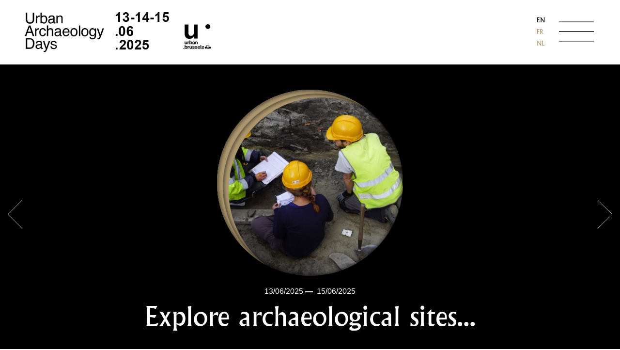

--- FILE ---
content_type: text/html; charset=UTF-8
request_url: https://archaeologydays.urban.brussels/?kanapka=femme-cherche-homme-mbour&77e=f8
body_size: 78823
content:

<!DOCTYPE html>
<html lang="en-US">
<head>
	<meta charset="UTF-8">
	<meta name="viewport" content="width=device-width, initial-scale=1, shrink-to-fit=no">
	<link rel="profile" href="http://gmpg.org/xfn/11">
	<meta name='robots' content='index, follow, max-image-preview:large, max-snippet:-1, max-video-preview:-1' />
<link rel="alternate" hreflang="en" href="http://archaeologydays.urban.brussels" />
<link rel="alternate" hreflang="fr" href="http://archaeologydays.urban.brussels/?lang=fr" />
<link rel="alternate" hreflang="nl" href="http://archaeologydays.urban.brussels/?lang=nl" />

	<!-- This site is optimized with the Yoast SEO plugin v16.4 - https://yoast.com/wordpress/plugins/seo/ -->
	<title>Homepage - Urban Archeology Days</title>
	<link rel="canonical" href="https://archaeologydays.urban.brussels/" />
	<meta property="og:locale" content="en_US" />
	<meta property="og:type" content="website" />
	<meta property="og:title" content="Homepage - Urban Archeology Days" />
	<meta property="og:description" content="[...]Read More..." />
	<meta property="og:url" content="https://archaeologydays.urban.brussels/" />
	<meta property="og:site_name" content="Urban Archeology Days" />
	<meta property="article:modified_time" content="2025-05-22T08:28:53+00:00" />
	<meta name="twitter:card" content="summary_large_image" />
	<script type="application/ld+json" class="yoast-schema-graph">{"@context":"https://schema.org","@graph":[{"@type":"WebSite","@id":"https://archaeologydays.urban.brussels/#website","url":"https://archaeologydays.urban.brussels/","name":"Urban Archeology Days","description":"Explore the unexplored in Brussels","potentialAction":[{"@type":"SearchAction","target":"https://archaeologydays.urban.brussels/?s={search_term_string}","query-input":"required name=search_term_string"}],"inLanguage":"en-US"},{"@type":"WebPage","@id":"https://archaeologydays.urban.brussels/#webpage","url":"https://archaeologydays.urban.brussels/","name":"Homepage - Urban Archeology Days","isPartOf":{"@id":"https://archaeologydays.urban.brussels/#website"},"datePublished":"2021-05-11T10:06:19+00:00","dateModified":"2025-05-22T08:28:53+00:00","breadcrumb":{"@id":"https://archaeologydays.urban.brussels/#breadcrumb"},"inLanguage":"en-US","potentialAction":[{"@type":"ReadAction","target":["https://archaeologydays.urban.brussels/"]}]},{"@type":"BreadcrumbList","@id":"https://archaeologydays.urban.brussels/#breadcrumb","itemListElement":[{"@type":"ListItem","position":1,"item":{"@id":"https://archaeologydays.urban.brussels/#webpage"}}]}]}</script>
	<!-- / Yoast SEO plugin. -->


<link rel='dns-prefetch' href='//s.w.org' />
<link rel="alternate" type="application/rss+xml" title="Urban Archeology Days &raquo; Feed" href="https://archaeologydays.urban.brussels/feed/" />
<link rel="alternate" type="application/rss+xml" title="Urban Archeology Days &raquo; Comments Feed" href="https://archaeologydays.urban.brussels/comments/feed/" />
<script>
window._wpemojiSettings = {"baseUrl":"https:\/\/s.w.org\/images\/core\/emoji\/14.0.0\/72x72\/","ext":".png","svgUrl":"https:\/\/s.w.org\/images\/core\/emoji\/14.0.0\/svg\/","svgExt":".svg","source":{"concatemoji":"https:\/\/archaeologydays.urban.brussels\/wp-includes\/js\/wp-emoji-release.min.js?ver=6.0.1"}};
/*! This file is auto-generated */
!function(e,a,t){var n,r,o,i=a.createElement("canvas"),p=i.getContext&&i.getContext("2d");function s(e,t){var a=String.fromCharCode,e=(p.clearRect(0,0,i.width,i.height),p.fillText(a.apply(this,e),0,0),i.toDataURL());return p.clearRect(0,0,i.width,i.height),p.fillText(a.apply(this,t),0,0),e===i.toDataURL()}function c(e){var t=a.createElement("script");t.src=e,t.defer=t.type="text/javascript",a.getElementsByTagName("head")[0].appendChild(t)}for(o=Array("flag","emoji"),t.supports={everything:!0,everythingExceptFlag:!0},r=0;r<o.length;r++)t.supports[o[r]]=function(e){if(!p||!p.fillText)return!1;switch(p.textBaseline="top",p.font="600 32px Arial",e){case"flag":return s([127987,65039,8205,9895,65039],[127987,65039,8203,9895,65039])?!1:!s([55356,56826,55356,56819],[55356,56826,8203,55356,56819])&&!s([55356,57332,56128,56423,56128,56418,56128,56421,56128,56430,56128,56423,56128,56447],[55356,57332,8203,56128,56423,8203,56128,56418,8203,56128,56421,8203,56128,56430,8203,56128,56423,8203,56128,56447]);case"emoji":return!s([129777,127995,8205,129778,127999],[129777,127995,8203,129778,127999])}return!1}(o[r]),t.supports.everything=t.supports.everything&&t.supports[o[r]],"flag"!==o[r]&&(t.supports.everythingExceptFlag=t.supports.everythingExceptFlag&&t.supports[o[r]]);t.supports.everythingExceptFlag=t.supports.everythingExceptFlag&&!t.supports.flag,t.DOMReady=!1,t.readyCallback=function(){t.DOMReady=!0},t.supports.everything||(n=function(){t.readyCallback()},a.addEventListener?(a.addEventListener("DOMContentLoaded",n,!1),e.addEventListener("load",n,!1)):(e.attachEvent("onload",n),a.attachEvent("onreadystatechange",function(){"complete"===a.readyState&&t.readyCallback()})),(e=t.source||{}).concatemoji?c(e.concatemoji):e.wpemoji&&e.twemoji&&(c(e.twemoji),c(e.wpemoji)))}(window,document,window._wpemojiSettings);
</script>
<style>
img.wp-smiley,
img.emoji {
	display: inline !important;
	border: none !important;
	box-shadow: none !important;
	height: 1em !important;
	width: 1em !important;
	margin: 0 0.07em !important;
	vertical-align: -0.1em !important;
	background: none !important;
	padding: 0 !important;
}
</style>
	<link rel='stylesheet' id='wp-block-library-css'  href='https://archaeologydays.urban.brussels/wp-includes/css/dist/block-library/style.min.css?ver=6.0.1' media='all' />
<style id='global-styles-inline-css'>
body{--wp--preset--color--black: #000000;--wp--preset--color--cyan-bluish-gray: #abb8c3;--wp--preset--color--white: #ffffff;--wp--preset--color--pale-pink: #f78da7;--wp--preset--color--vivid-red: #cf2e2e;--wp--preset--color--luminous-vivid-orange: #ff6900;--wp--preset--color--luminous-vivid-amber: #fcb900;--wp--preset--color--light-green-cyan: #7bdcb5;--wp--preset--color--vivid-green-cyan: #00d084;--wp--preset--color--pale-cyan-blue: #8ed1fc;--wp--preset--color--vivid-cyan-blue: #0693e3;--wp--preset--color--vivid-purple: #9b51e0;--wp--preset--gradient--vivid-cyan-blue-to-vivid-purple: linear-gradient(135deg,rgba(6,147,227,1) 0%,rgb(155,81,224) 100%);--wp--preset--gradient--light-green-cyan-to-vivid-green-cyan: linear-gradient(135deg,rgb(122,220,180) 0%,rgb(0,208,130) 100%);--wp--preset--gradient--luminous-vivid-amber-to-luminous-vivid-orange: linear-gradient(135deg,rgba(252,185,0,1) 0%,rgba(255,105,0,1) 100%);--wp--preset--gradient--luminous-vivid-orange-to-vivid-red: linear-gradient(135deg,rgba(255,105,0,1) 0%,rgb(207,46,46) 100%);--wp--preset--gradient--very-light-gray-to-cyan-bluish-gray: linear-gradient(135deg,rgb(238,238,238) 0%,rgb(169,184,195) 100%);--wp--preset--gradient--cool-to-warm-spectrum: linear-gradient(135deg,rgb(74,234,220) 0%,rgb(151,120,209) 20%,rgb(207,42,186) 40%,rgb(238,44,130) 60%,rgb(251,105,98) 80%,rgb(254,248,76) 100%);--wp--preset--gradient--blush-light-purple: linear-gradient(135deg,rgb(255,206,236) 0%,rgb(152,150,240) 100%);--wp--preset--gradient--blush-bordeaux: linear-gradient(135deg,rgb(254,205,165) 0%,rgb(254,45,45) 50%,rgb(107,0,62) 100%);--wp--preset--gradient--luminous-dusk: linear-gradient(135deg,rgb(255,203,112) 0%,rgb(199,81,192) 50%,rgb(65,88,208) 100%);--wp--preset--gradient--pale-ocean: linear-gradient(135deg,rgb(255,245,203) 0%,rgb(182,227,212) 50%,rgb(51,167,181) 100%);--wp--preset--gradient--electric-grass: linear-gradient(135deg,rgb(202,248,128) 0%,rgb(113,206,126) 100%);--wp--preset--gradient--midnight: linear-gradient(135deg,rgb(2,3,129) 0%,rgb(40,116,252) 100%);--wp--preset--duotone--dark-grayscale: url('#wp-duotone-dark-grayscale');--wp--preset--duotone--grayscale: url('#wp-duotone-grayscale');--wp--preset--duotone--purple-yellow: url('#wp-duotone-purple-yellow');--wp--preset--duotone--blue-red: url('#wp-duotone-blue-red');--wp--preset--duotone--midnight: url('#wp-duotone-midnight');--wp--preset--duotone--magenta-yellow: url('#wp-duotone-magenta-yellow');--wp--preset--duotone--purple-green: url('#wp-duotone-purple-green');--wp--preset--duotone--blue-orange: url('#wp-duotone-blue-orange');--wp--preset--font-size--small: 13px;--wp--preset--font-size--medium: 20px;--wp--preset--font-size--large: 36px;--wp--preset--font-size--x-large: 42px;}.has-black-color{color: var(--wp--preset--color--black) !important;}.has-cyan-bluish-gray-color{color: var(--wp--preset--color--cyan-bluish-gray) !important;}.has-white-color{color: var(--wp--preset--color--white) !important;}.has-pale-pink-color{color: var(--wp--preset--color--pale-pink) !important;}.has-vivid-red-color{color: var(--wp--preset--color--vivid-red) !important;}.has-luminous-vivid-orange-color{color: var(--wp--preset--color--luminous-vivid-orange) !important;}.has-luminous-vivid-amber-color{color: var(--wp--preset--color--luminous-vivid-amber) !important;}.has-light-green-cyan-color{color: var(--wp--preset--color--light-green-cyan) !important;}.has-vivid-green-cyan-color{color: var(--wp--preset--color--vivid-green-cyan) !important;}.has-pale-cyan-blue-color{color: var(--wp--preset--color--pale-cyan-blue) !important;}.has-vivid-cyan-blue-color{color: var(--wp--preset--color--vivid-cyan-blue) !important;}.has-vivid-purple-color{color: var(--wp--preset--color--vivid-purple) !important;}.has-black-background-color{background-color: var(--wp--preset--color--black) !important;}.has-cyan-bluish-gray-background-color{background-color: var(--wp--preset--color--cyan-bluish-gray) !important;}.has-white-background-color{background-color: var(--wp--preset--color--white) !important;}.has-pale-pink-background-color{background-color: var(--wp--preset--color--pale-pink) !important;}.has-vivid-red-background-color{background-color: var(--wp--preset--color--vivid-red) !important;}.has-luminous-vivid-orange-background-color{background-color: var(--wp--preset--color--luminous-vivid-orange) !important;}.has-luminous-vivid-amber-background-color{background-color: var(--wp--preset--color--luminous-vivid-amber) !important;}.has-light-green-cyan-background-color{background-color: var(--wp--preset--color--light-green-cyan) !important;}.has-vivid-green-cyan-background-color{background-color: var(--wp--preset--color--vivid-green-cyan) !important;}.has-pale-cyan-blue-background-color{background-color: var(--wp--preset--color--pale-cyan-blue) !important;}.has-vivid-cyan-blue-background-color{background-color: var(--wp--preset--color--vivid-cyan-blue) !important;}.has-vivid-purple-background-color{background-color: var(--wp--preset--color--vivid-purple) !important;}.has-black-border-color{border-color: var(--wp--preset--color--black) !important;}.has-cyan-bluish-gray-border-color{border-color: var(--wp--preset--color--cyan-bluish-gray) !important;}.has-white-border-color{border-color: var(--wp--preset--color--white) !important;}.has-pale-pink-border-color{border-color: var(--wp--preset--color--pale-pink) !important;}.has-vivid-red-border-color{border-color: var(--wp--preset--color--vivid-red) !important;}.has-luminous-vivid-orange-border-color{border-color: var(--wp--preset--color--luminous-vivid-orange) !important;}.has-luminous-vivid-amber-border-color{border-color: var(--wp--preset--color--luminous-vivid-amber) !important;}.has-light-green-cyan-border-color{border-color: var(--wp--preset--color--light-green-cyan) !important;}.has-vivid-green-cyan-border-color{border-color: var(--wp--preset--color--vivid-green-cyan) !important;}.has-pale-cyan-blue-border-color{border-color: var(--wp--preset--color--pale-cyan-blue) !important;}.has-vivid-cyan-blue-border-color{border-color: var(--wp--preset--color--vivid-cyan-blue) !important;}.has-vivid-purple-border-color{border-color: var(--wp--preset--color--vivid-purple) !important;}.has-vivid-cyan-blue-to-vivid-purple-gradient-background{background: var(--wp--preset--gradient--vivid-cyan-blue-to-vivid-purple) !important;}.has-light-green-cyan-to-vivid-green-cyan-gradient-background{background: var(--wp--preset--gradient--light-green-cyan-to-vivid-green-cyan) !important;}.has-luminous-vivid-amber-to-luminous-vivid-orange-gradient-background{background: var(--wp--preset--gradient--luminous-vivid-amber-to-luminous-vivid-orange) !important;}.has-luminous-vivid-orange-to-vivid-red-gradient-background{background: var(--wp--preset--gradient--luminous-vivid-orange-to-vivid-red) !important;}.has-very-light-gray-to-cyan-bluish-gray-gradient-background{background: var(--wp--preset--gradient--very-light-gray-to-cyan-bluish-gray) !important;}.has-cool-to-warm-spectrum-gradient-background{background: var(--wp--preset--gradient--cool-to-warm-spectrum) !important;}.has-blush-light-purple-gradient-background{background: var(--wp--preset--gradient--blush-light-purple) !important;}.has-blush-bordeaux-gradient-background{background: var(--wp--preset--gradient--blush-bordeaux) !important;}.has-luminous-dusk-gradient-background{background: var(--wp--preset--gradient--luminous-dusk) !important;}.has-pale-ocean-gradient-background{background: var(--wp--preset--gradient--pale-ocean) !important;}.has-electric-grass-gradient-background{background: var(--wp--preset--gradient--electric-grass) !important;}.has-midnight-gradient-background{background: var(--wp--preset--gradient--midnight) !important;}.has-small-font-size{font-size: var(--wp--preset--font-size--small) !important;}.has-medium-font-size{font-size: var(--wp--preset--font-size--medium) !important;}.has-large-font-size{font-size: var(--wp--preset--font-size--large) !important;}.has-x-large-font-size{font-size: var(--wp--preset--font-size--x-large) !important;}
</style>
<link rel='stylesheet' id='wpml-legacy-vertical-list-0-css'  href='//archaeologydays.urban.brussels/wp-content/plugins/sitepress-multilingual-cms/templates/language-switchers/legacy-list-vertical/style.min.css?ver=1' media='all' />
<link rel='stylesheet' id='understrap-styles-css'  href='https://archaeologydays.urban.brussels/wp-content/themes/archeology-days/css/theme.min.css?ver=0.9.4.1622108222' media='all' />
<script src='https://archaeologydays.urban.brussels/wp-includes/js/jquery/jquery.min.js?ver=3.6.0' id='jquery-core-js'></script>
<script src='https://archaeologydays.urban.brussels/wp-includes/js/jquery/jquery-migrate.min.js?ver=3.3.2' id='jquery-migrate-js'></script>
<link rel="https://api.w.org/" href="https://archaeologydays.urban.brussels/wp-json/" /><link rel="alternate" type="application/json" href="https://archaeologydays.urban.brussels/wp-json/wp/v2/pages/28" /><link rel="EditURI" type="application/rsd+xml" title="RSD" href="https://archaeologydays.urban.brussels/xmlrpc.php?rsd" />
<link rel="wlwmanifest" type="application/wlwmanifest+xml" href="https://archaeologydays.urban.brussels/wp-includes/wlwmanifest.xml" /> 
<meta name="generator" content="WordPress 6.0.1" />
<link rel='shortlink' href='https://archaeologydays.urban.brussels/' />
<link rel="alternate" type="application/json+oembed" href="https://archaeologydays.urban.brussels/wp-json/oembed/1.0/embed?url=https%3A%2F%2Farchaeologydays.urban.brussels%2F" />
<link rel="alternate" type="text/xml+oembed" href="https://archaeologydays.urban.brussels/wp-json/oembed/1.0/embed?url=https%3A%2F%2Farchaeologydays.urban.brussels%2F&#038;format=xml" />
<meta name="generator" content="WPML ver:4.4.10 stt:37,1,4;" />
<meta name="mobile-web-app-capable" content="yes">
<meta name="apple-mobile-web-app-capable" content="yes">
<meta name="apple-mobile-web-app-title" content="Urban Archeology Days - Explore the unexplored in Brussels">
<style>.recentcomments a{display:inline !important;padding:0 !important;margin:0 !important;}</style></head>

<body class="home page-template page-template-page-homepage page-template-page-homepage-php page page-id-28 wp-embed-responsive" itemscope itemtype="http://schema.org/WebSite">
<svg xmlns="http://www.w3.org/2000/svg" viewBox="0 0 0 0" width="0" height="0" focusable="false" role="none" style="visibility: hidden; position: absolute; left: -9999px; overflow: hidden;" ><defs><filter id="wp-duotone-dark-grayscale"><feColorMatrix color-interpolation-filters="sRGB" type="matrix" values=" .299 .587 .114 0 0 .299 .587 .114 0 0 .299 .587 .114 0 0 .299 .587 .114 0 0 " /><feComponentTransfer color-interpolation-filters="sRGB" ><feFuncR type="table" tableValues="0 0.49803921568627" /><feFuncG type="table" tableValues="0 0.49803921568627" /><feFuncB type="table" tableValues="0 0.49803921568627" /><feFuncA type="table" tableValues="1 1" /></feComponentTransfer><feComposite in2="SourceGraphic" operator="in" /></filter></defs></svg><svg xmlns="http://www.w3.org/2000/svg" viewBox="0 0 0 0" width="0" height="0" focusable="false" role="none" style="visibility: hidden; position: absolute; left: -9999px; overflow: hidden;" ><defs><filter id="wp-duotone-grayscale"><feColorMatrix color-interpolation-filters="sRGB" type="matrix" values=" .299 .587 .114 0 0 .299 .587 .114 0 0 .299 .587 .114 0 0 .299 .587 .114 0 0 " /><feComponentTransfer color-interpolation-filters="sRGB" ><feFuncR type="table" tableValues="0 1" /><feFuncG type="table" tableValues="0 1" /><feFuncB type="table" tableValues="0 1" /><feFuncA type="table" tableValues="1 1" /></feComponentTransfer><feComposite in2="SourceGraphic" operator="in" /></filter></defs></svg><svg xmlns="http://www.w3.org/2000/svg" viewBox="0 0 0 0" width="0" height="0" focusable="false" role="none" style="visibility: hidden; position: absolute; left: -9999px; overflow: hidden;" ><defs><filter id="wp-duotone-purple-yellow"><feColorMatrix color-interpolation-filters="sRGB" type="matrix" values=" .299 .587 .114 0 0 .299 .587 .114 0 0 .299 .587 .114 0 0 .299 .587 .114 0 0 " /><feComponentTransfer color-interpolation-filters="sRGB" ><feFuncR type="table" tableValues="0.54901960784314 0.98823529411765" /><feFuncG type="table" tableValues="0 1" /><feFuncB type="table" tableValues="0.71764705882353 0.25490196078431" /><feFuncA type="table" tableValues="1 1" /></feComponentTransfer><feComposite in2="SourceGraphic" operator="in" /></filter></defs></svg><svg xmlns="http://www.w3.org/2000/svg" viewBox="0 0 0 0" width="0" height="0" focusable="false" role="none" style="visibility: hidden; position: absolute; left: -9999px; overflow: hidden;" ><defs><filter id="wp-duotone-blue-red"><feColorMatrix color-interpolation-filters="sRGB" type="matrix" values=" .299 .587 .114 0 0 .299 .587 .114 0 0 .299 .587 .114 0 0 .299 .587 .114 0 0 " /><feComponentTransfer color-interpolation-filters="sRGB" ><feFuncR type="table" tableValues="0 1" /><feFuncG type="table" tableValues="0 0.27843137254902" /><feFuncB type="table" tableValues="0.5921568627451 0.27843137254902" /><feFuncA type="table" tableValues="1 1" /></feComponentTransfer><feComposite in2="SourceGraphic" operator="in" /></filter></defs></svg><svg xmlns="http://www.w3.org/2000/svg" viewBox="0 0 0 0" width="0" height="0" focusable="false" role="none" style="visibility: hidden; position: absolute; left: -9999px; overflow: hidden;" ><defs><filter id="wp-duotone-midnight"><feColorMatrix color-interpolation-filters="sRGB" type="matrix" values=" .299 .587 .114 0 0 .299 .587 .114 0 0 .299 .587 .114 0 0 .299 .587 .114 0 0 " /><feComponentTransfer color-interpolation-filters="sRGB" ><feFuncR type="table" tableValues="0 0" /><feFuncG type="table" tableValues="0 0.64705882352941" /><feFuncB type="table" tableValues="0 1" /><feFuncA type="table" tableValues="1 1" /></feComponentTransfer><feComposite in2="SourceGraphic" operator="in" /></filter></defs></svg><svg xmlns="http://www.w3.org/2000/svg" viewBox="0 0 0 0" width="0" height="0" focusable="false" role="none" style="visibility: hidden; position: absolute; left: -9999px; overflow: hidden;" ><defs><filter id="wp-duotone-magenta-yellow"><feColorMatrix color-interpolation-filters="sRGB" type="matrix" values=" .299 .587 .114 0 0 .299 .587 .114 0 0 .299 .587 .114 0 0 .299 .587 .114 0 0 " /><feComponentTransfer color-interpolation-filters="sRGB" ><feFuncR type="table" tableValues="0.78039215686275 1" /><feFuncG type="table" tableValues="0 0.94901960784314" /><feFuncB type="table" tableValues="0.35294117647059 0.47058823529412" /><feFuncA type="table" tableValues="1 1" /></feComponentTransfer><feComposite in2="SourceGraphic" operator="in" /></filter></defs></svg><svg xmlns="http://www.w3.org/2000/svg" viewBox="0 0 0 0" width="0" height="0" focusable="false" role="none" style="visibility: hidden; position: absolute; left: -9999px; overflow: hidden;" ><defs><filter id="wp-duotone-purple-green"><feColorMatrix color-interpolation-filters="sRGB" type="matrix" values=" .299 .587 .114 0 0 .299 .587 .114 0 0 .299 .587 .114 0 0 .299 .587 .114 0 0 " /><feComponentTransfer color-interpolation-filters="sRGB" ><feFuncR type="table" tableValues="0.65098039215686 0.40392156862745" /><feFuncG type="table" tableValues="0 1" /><feFuncB type="table" tableValues="0.44705882352941 0.4" /><feFuncA type="table" tableValues="1 1" /></feComponentTransfer><feComposite in2="SourceGraphic" operator="in" /></filter></defs></svg><svg xmlns="http://www.w3.org/2000/svg" viewBox="0 0 0 0" width="0" height="0" focusable="false" role="none" style="visibility: hidden; position: absolute; left: -9999px; overflow: hidden;" ><defs><filter id="wp-duotone-blue-orange"><feColorMatrix color-interpolation-filters="sRGB" type="matrix" values=" .299 .587 .114 0 0 .299 .587 .114 0 0 .299 .587 .114 0 0 .299 .587 .114 0 0 " /><feComponentTransfer color-interpolation-filters="sRGB" ><feFuncR type="table" tableValues="0.098039215686275 1" /><feFuncG type="table" tableValues="0 0.66274509803922" /><feFuncB type="table" tableValues="0.84705882352941 0.41960784313725" /><feFuncA type="table" tableValues="1 1" /></feComponentTransfer><feComposite in2="SourceGraphic" operator="in" /></filter></defs></svg><div class="site" id="page">

	<nav class="header__menu">
		<h2 class="hide">Main Navigation</h2>
					<div id="navbarNavDropdown" class="collapse navbar-collapse"><ul id="menu-menu-en" class="navbar-nav ml-auto"><li itemscope="itemscope" itemtype="https://www.schema.org/SiteNavigationElement" id="menu-item-39" class="menu-item menu-item-type-post_type menu-item-object-page menu-item-39 nav-item"><a title="Presentation" href="https://archaeologydays.urban.brussels/presentation/" class="nav-link">Presentation</a></li>
<li itemscope="itemscope" itemtype="https://www.schema.org/SiteNavigationElement" id="menu-item-41" class="menu-item menu-item-type-post_type menu-item-object-page menu-item-41 nav-item"><a title="Events" href="https://archaeologydays.urban.brussels/events/" class="nav-link">Events</a></li>
<li itemscope="itemscope" itemtype="https://www.schema.org/SiteNavigationElement" id="menu-item-88" class="menu-item menu-item-type-post_type menu-item-object-page menu-item-88 nav-item"><a title="Map" href="https://archaeologydays.urban.brussels/map/" class="nav-link">Map</a></li>
<li itemscope="itemscope" itemtype="https://www.schema.org/SiteNavigationElement" id="menu-item-274" class="menu-item menu-item-type-post_type menu-item-object-page menu-item-274 nav-item"><a title="Bookings" href="https://archaeologydays.urban.brussels/bookings/" class="nav-link">Bookings</a></li>
</ul></div>			</nav>

	<div class="wrapper">

		<div class="header">
			<div class="header__wrapper">

				<h1 class="header__logo">
					<a href="https://archaeologydays.urban.brussels">
						<span class="hide">Urban Archeology Days</span>
						<img src="http://archaeologydays.urban.brussels/wp-content/uploads/2025/05/uad25.jpg" width="" height="" alt="Urban Archeology Days" />
						
					</a>
				</h1>

				<div class="lg-switcher">
					
<div class="wpml-ls-statics-shortcode_actions wpml-ls wpml-ls-legacy-list-vertical">
	<ul>

					<li class="wpml-ls-slot-shortcode_actions wpml-ls-item wpml-ls-item-en wpml-ls-current-language wpml-ls-first-item wpml-ls-item-legacy-list-vertical">
				<a href="http://archaeologydays.urban.brussels" class="wpml-ls-link">
                    <span class="wpml-ls-native">EN</span></a>
			</li>
					<li class="wpml-ls-slot-shortcode_actions wpml-ls-item wpml-ls-item-fr wpml-ls-item-legacy-list-vertical">
				<a href="http://archaeologydays.urban.brussels/?lang=fr" class="wpml-ls-link">
                    <span class="wpml-ls-display">FR</span></a>
			</li>
					<li class="wpml-ls-slot-shortcode_actions wpml-ls-item wpml-ls-item-nl wpml-ls-last-item wpml-ls-item-legacy-list-vertical">
				<a href="http://archaeologydays.urban.brussels/?lang=nl" class="wpml-ls-link">
                    <span class="wpml-ls-display">NL</span></a>
			</li>
		
	</ul>
</div>
				</div>
				
				<div class="hamburger">
					<ul>
						<li></li>
						<li></li>
						<li></li>
						<li></li>
					</ul>
				</div>

			</div><!-- #wrapper-navbar end -->
		</div>
		
	</div>

<div id="index-wrapper">

	<div class="container" id="content" tabindex="-1">

		<div class="row">

			<main class="site-main" id="main">
				
				<section class="hero">
					<div class="wrapper">
												<ul class="slider">
														<li class="slider__item">
								<div class="slider__item__wrapper">
																			<div class="img-wrapper">
											<div class="content">
												<img srcset="https://archaeologydays.urban.brussels/wp-content/uploads/2022/05/DSC02739-828x828.jpg 2x" src="https://archaeologydays.urban.brussels/wp-content/uploads/2022/05/DSC02739-464x464.jpg" alt="" />
												<div class="shadow"></div>
											</div>
										</div>
																												<date class="date start_date">13/06/2025</date>
																												<b>—</b>&nbsp;&nbsp;<date class="date end_date">15/06/2025</date>
																		<h2 class="h2">Explore archaeological sites...</h2>
								</div>
							</li>
						    							<li class="slider__item">
								<div class="slider__item__wrapper">
																			<div class="img-wrapper">
											<div class="content">
												<img srcset="https://archaeologydays.urban.brussels/wp-content/uploads/2022/05/BR134-0347-00007_ph-079-828x828.jpg 2x" src="https://archaeologydays.urban.brussels/wp-content/uploads/2022/05/BR134-0347-00007_ph-079-464x464.jpg" alt="" />
												<div class="shadow"></div>
											</div>
										</div>
																												<date class="date start_date">13/06/2025</date>
																												<b>—</b>&nbsp;&nbsp;<date class="date end_date">15/06/2025</date>
																		<h2 class="h2">Visit archaeological laboratories !</h2>
								</div>
							</li>
						    							<li class="slider__item">
								<div class="slider__item__wrapper">
																			<div class="img-wrapper">
											<div class="content">
												<img srcset="https://archaeologydays.urban.brussels/wp-content/uploads/2023/05/BR772_20230419_093_SMo_light-828x828.jpg 2x" src="https://archaeologydays.urban.brussels/wp-content/uploads/2023/05/BR772_20230419_093_SMo_light-464x464.jpg" alt="" />
												<div class="shadow"></div>
											</div>
										</div>
																												<date class="date start_date">13/06/2025</date>
																												<b>—</b>&nbsp;&nbsp;<date class="date end_date">15/06/2025</date>
																		<h2 class="h2">Discover the unseen...</h2>
								</div>
							</li>
						    							<li class="slider__item">
								<div class="slider__item__wrapper">
																			<div class="img-wrapper">
											<div class="content">
												<img srcset="https://archaeologydays.urban.brussels/wp-content/uploads/2022/05/BR369_20170714_SMo_41_light-828x828.jpg 2x" src="https://archaeologydays.urban.brussels/wp-content/uploads/2022/05/BR369_20170714_SMo_41_light-464x464.jpg" alt="" />
												<div class="shadow"></div>
											</div>
										</div>
																												<date class="date start_date">13/06/2025</date>
																												<b>—</b>&nbsp;&nbsp;<date class="date end_date">15/06/2025</date>
																		<h2 class="h2">Follow in the archaeologists' footsteps...</h2>
								</div>
							</li>
						    						</ul>
						<div class="slicknav">
							<div class="slicknav__wrapper">
								<a href="" class="slicknav__item prev">
									<i class="icon"><img src="https://archaeologydays.urban.brussels/wp-content/themes/archeology-days/img/arrow.svg" alt=""><span class="hide">Previous</span></i>
								</a>
								<a href="" class="slicknav__item next">
									<i class="icon"><img src="https://archaeologydays.urban.brussels/wp-content/themes/archeology-days/img/arrow.svg" alt=""><span class="hide">Next</span></i>
								</a>
							</div>
						</div>
											</div>
				</section>

				<section class="banner red">
					<a class="banner__link" href="https://archaeologydays.urban.brussels/presentation/">
						<div class="wrapper">
							<h1 class="banner__title">
								Presentation								<i class="icon icon--arrow">
									<svg xmlns="http://www.w3.org/2000/svg" width="81.405" height="41.056" viewBox="0 0 81.405 41.056">
										<g id="arrow-long" transform="translate(-1168 -2144.278)">
											<path id="Tracé_30" data-name="Tracé 30" d="M1302.736,2144.632l20.174,20.174-20.174,20.175" transform="translate(-74.213)" fill="none" stroke="#161615" stroke-miterlimit="10" stroke-width="1"/>
											<line id="Ligne_6" data-name="Ligne 6" x2="80.698" transform="translate(1168 2164.806)" fill="none" stroke="#161615" stroke-miterlimit="10" stroke-width="1"/>
										</g>
									</svg>
								</i>
							</h1>
						</div>
					</a>
				</section>
				
				<section class="banner green">
					<a class="banner__link" href="https://archaeologydays.urban.brussels/events/">
						<div class="wrapper">
							<h1 class="banner__title">
								Events								<i class="icon icon--arrow">
									<svg xmlns="http://www.w3.org/2000/svg" width="81.405" height="41.056" viewBox="0 0 81.405 41.056">
										<g id="arrow-long" transform="translate(-1168 -2144.278)">
											<path id="Tracé_30" data-name="Tracé 30" d="M1302.736,2144.632l20.174,20.174-20.174,20.175" transform="translate(-74.213)" fill="none" stroke="#161615" stroke-miterlimit="10" stroke-width="1"/>
											<line id="Ligne_6" data-name="Ligne 6" x2="80.698" transform="translate(1168 2164.806)" fill="none" stroke="#161615" stroke-miterlimit="10" stroke-width="1"/>
										</g>
									</svg>
								</i>
							</h1>
						</div>
					</a>
				</section>

				<section class="events">
																					<ul class="events">
															<li class="event">
	<div class="banner banner--small green">
		<div class="wrapper">
            <div class="event__date">
                                    <date>15 June 2025</date>
                                                    <b>—</b>&nbsp;&nbsp;<date>15 June 2025</date>
                            </div>

            <ul class='cat__list'></ul>
		</div>
	</div>
	<div class="content">
        <div class="wrapper">
            <div class="img">
                                <img src="https://archaeologydays.urban.brussels/wp-content/uploads/2025/06/BR763_20231106_41_SMo_light-464x464.jpg" alt="">
            </div>
            <div class="text">
                <a href="https://archaeologydays.urban.brussels/event/guided-walk-alongside-some-of-the-facades-of-the-unesco-grand-place-district/">
                    <h2 class="h2 event__title">Guided walk alongside some of the facades of the Unesco Grand-Place district</h2>
                </a>
                <h3 class="h3 event__location">rue des Éperonniers - Spoormakersstraat 61, 1000 Brussels</h3>
                <p class="event__description show-for-small-only">This walk around the Grand-Place - a UNESCO World Heritage Site since 1998 - is an opportunity to immerse yourself in the history of the destruction of the district after the bombardment in 1695 by&hellip;</p>
                <p class="event__description show-for-medium-only">This walk around the Grand-Place - a UNESCO World Heritage Site since 1998 - is an opportunity to immerse yourself in the history of the destruction of the district after the bombardment in 1695 by the troops of the French king Louis XIV. The reconstruction that followed is remarkable in more ways than one: for its speed, its architectural unity in the Baroque style, and the types of building materials used (reused, local, imported). The&hellip;</p>
                <p class="event__description show-for-large-only">This walk around the Grand-Place - a UNESCO World Heritage Site since 1998 - is an opportunity to immerse yourself in the history of the destruction of the district after the bombardment in 1695 by the troops of the French king Louis XIV. The reconstruction that followed is remarkable in more ways than one: for its speed, its architectural unity in the Baroque style, and the types of building materials used (reused, local, imported). The tour includes a series of stops in front of some of the houses studied by archaeologists. This research provides an insight into the wealth of architectural solutions adopted by homeowners at the end of the 17th century to rebuild their homes behind an often imposing&hellip;</p>
                <div class="event__actions">
                                    </div>
            </div>
        </div>

	</div>
</li> 
															<li class="event">
	<div class="banner banner--small green">
		<div class="wrapper">
            <div class="event__date">
                                    <date>15 June 2025</date>
                                                    <b>—</b>&nbsp;&nbsp;<date>15 June 2025</date>
                            </div>

            <ul class='cat__list'></ul>
		</div>
	</div>
	<div class="content">
        <div class="wrapper">
            <div class="img">
                                <img src="https://archaeologydays.urban.brussels/wp-content/uploads/2025/05/Afbeelding1-464x464.jpg" alt="">
            </div>
            <div class="text">
                <a href="https://archaeologydays.urban.brussels/event/become-an-archaeologist-at-les-halles-saint-gery/">
                    <h2 class="h2 event__title">Become an archaeologist at les Halles Saint-Géry!</h2>
                </a>
                <h3 class="h3 event__location">Halles Saint-Géry - Sint-Gorikshallen, place Saint-Géry - Sint-Goriksplein 1, 1000 Bruxelles</h3>
                <p class="event__description show-for-small-only">Have you always dreamed of becoming an archaeologist? At les Halles Saint-Géry, that passion is becoming a reality! Come behind the scenes of this fascinating profession with an immersive and interactive experience. Learn how to&hellip;</p>
                <p class="event__description show-for-medium-only">Have you always dreamed of becoming an archaeologist? At les Halles Saint-Géry, that passion is becoming a reality! Come behind the scenes of this fascinating profession with an immersive and interactive experience. Learn how to analyse human skeletons, distinguish animal bones, look at ancient seeds under the microscope, handle potsherds and other artefacts... Like a real scientist, you'll be guided through the identification of clues revealing ancient periods. Everything is designed to familiarise you with&hellip;</p>
                <p class="event__description show-for-large-only">Have you always dreamed of becoming an archaeologist? At les Halles Saint-Géry, that passion is becoming a reality! Come behind the scenes of this fascinating profession with an immersive and interactive experience. Learn how to analyse human skeletons, distinguish animal bones, look at ancient seeds under the microscope, handle potsherds and other artefacts... Like a real scientist, you'll be guided through the identification of clues revealing ancient periods. Everything is designed to familiarise you with the laboratory work of archaeologists. It's a fun activity open to everyone, young and old. Ready to investigate the mysteries of the past? Collaboration urban.brussels – Institute for Natural Sciences - Halles Saint-Géry &nbsp; Practical information Date : Sunday 15 June, 10.00-17.00 Address: Halles Saint-Géry,&hellip;</p>
                <div class="event__actions">
                                    </div>
            </div>
        </div>

	</div>
</li> 
															<li class="event">
	<div class="banner banner--small green">
		<div class="wrapper">
            <div class="event__date">
                                    <date>14 June 2025</date>
                                                    <b>—</b>&nbsp;&nbsp;<date>15 June 2025</date>
                            </div>

            <ul class='cat__list'></ul>
		</div>
	</div>
	<div class="content">
        <div class="wrapper">
            <div class="img">
                                <img src="https://archaeologydays.urban.brussels/wp-content/uploads/2025/05/Fig.8_light-464x464.jpg" alt="">
            </div>
            <div class="text">
                <a href="https://archaeologydays.urban.brussels/event/archaeological-walk-in-the-footsteps-of-the-senne/">
                    <h2 class="h2 event__title">Archaeological walk in the footsteps of the Senne</h2>
                </a>
                <h3 class="h3 event__location">STIB/MIVB Entrance Lemmonier (intersection Boulevard Lemmonier/Boulevard du Midi)</h3>
                <p class="event__description show-for-small-only">This walk takes you in the footsteps of the Zenne within the Pentagon, past the recent archaeological excavations by urban.brussels, as well as older discoveries. The river may have disappeared from the urban landscape after&hellip;</p>
                <p class="event__description show-for-medium-only">This walk takes you in the footsteps of the Zenne within the Pentagon, past the recent archaeological excavations by urban.brussels, as well as older discoveries. The river may have disappeared from the urban landscape after its vaulting in the second half of the 19th century, but it has left a lasting mark on the city centre. Witnessing a time when only mammoths and other prehistoric animals inhabited the valley, it would later become inextricably linked&hellip;</p>
                <p class="event__description show-for-large-only">This walk takes you in the footsteps of the Zenne within the Pentagon, past the recent archaeological excavations by urban.brussels, as well as older discoveries. The river may have disappeared from the urban landscape after its vaulting in the second half of the 19th century, but it has left a lasting mark on the city centre. Witnessing a time when only mammoths and other prehistoric animals inhabited the valley, it would later become inextricably linked to the origins of Brussels, where a portus is mentioned as early as the 11th century. The Senne plays an important role in the development of town planning and craft and industrial activities. It was also an important waterway until the Willebroek Canal was opened&hellip;</p>
                <div class="event__actions">
                                    </div>
            </div>
        </div>

	</div>
</li> 
															<li class="event">
	<div class="banner banner--small green">
		<div class="wrapper">
            <div class="event__date">
                                    <date>14 June 2025</date>
                                                    <b>—</b>&nbsp;&nbsp;<date>14 June 2025</date>
                            </div>

            <ul class='cat__list'></ul>
		</div>
	</div>
	<div class="content">
        <div class="wrapper">
            <div class="img">
                                <img src="https://archaeologydays.urban.brussels/wp-content/uploads/2025/05/DSC_0330_light-464x464.jpg" alt="">
            </div>
            <div class="text">
                <a href="https://archaeologydays.urban.brussels/event/the-church-of-la-cambre-abbey-a-brussels-treasure-to-rediscover/">
                    <h2 class="h2 event__title">The church of La Cambre Abbey: a Brussels treasure to (re)discover!</h2>
                </a>
                <h3 class="h3 event__location">Abbaye de la Cambre - Ter Kamerenabdij, Ixelles - Elsene</h3>
                <p class="event__description show-for-small-only">Built in the 14th century, La Cambre Church still hides many secrets. Work to install new lighting in the building has allowed the archaeologists to explore parts that are rarely accessible. Perched on scaffolding, they&hellip;</p>
                <p class="event__description show-for-medium-only">Built in the 14th century, La Cambre Church still hides many secrets. Work to install new lighting in the building has allowed the archaeologists to explore parts that are rarely accessible. Perched on scaffolding, they came face to face with two groups of polychrome sculptures from the 14th and 17th centuries. A lion, a coquettish mermaid, a wolf devouring a lamb and a monkey holding a small dog in its arms are among the animals&hellip;</p>
                <p class="event__description show-for-large-only">Built in the 14th century, La Cambre Church still hides many secrets. Work to install new lighting in the building has allowed the archaeologists to explore parts that are rarely accessible. Perched on scaffolding, they came face to face with two groups of polychrome sculptures from the 14th and 17th centuries. A lion, a coquettish mermaid, a wolf devouring a lamb and a monkey holding a small dog in its arms are among the animals featured in the abbey church. A little further on, a pope, a cardinal and two bishops support one of the church's vaults... But who are they exactly? The archaeologists will try to solve this mystery with you. They will also show you the extraordinary remains&hellip;</p>
                <div class="event__actions">
                                    </div>
            </div>
        </div>

	</div>
</li> 
															<li class="event">
	<div class="banner banner--small green">
		<div class="wrapper">
            <div class="event__date">
                                    <date>13 June 2025</date>
                                                    <b>—</b>&nbsp;&nbsp;<date>13 June 2025</date>
                            </div>

            <ul class='cat__list'></ul>
		</div>
	</div>
	<div class="content">
        <div class="wrapper">
            <div class="img">
                                <img src="https://archaeologydays.urban.brussels/wp-content/uploads/2025/05/fig-3b_light-464x464.jpg" alt="">
            </div>
            <div class="text">
                <a href="https://archaeologydays.urban.brussels/event/the-grand-place-beyond-appearances/">
                    <h2 class="h2 event__title">The Grand-Place beyond appearances</h2>
                </a>
                <h3 class="h3 event__location">Grand-Place 5, 1000 Bruxelles</h3>
                <p class="event__description show-for-small-only">What secrets lie beneath the cobblestones of the Grand-Place? What treasures are hidden behind its magnificent Baroque façades? As part of an exhibition organised by ULB, urban.brussels and the City of Brussels – La Grand-Place&hellip;</p>
                <p class="event__description show-for-medium-only">What secrets lie beneath the cobblestones of the Grand-Place? What treasures are hidden behind its magnificent Baroque façades? As part of an exhibition organised by ULB, urban.brussels and the City of Brussels – La Grand-Place de Bruxelles. A New Look at a Central Place - the authors will be revealing the unpublished results of geophysical and archaeological research carried out on ‘the most beautiful square in the world’. An invitation to rediscover its ancient history&hellip;</p>
                <p class="event__description show-for-large-only">What secrets lie beneath the cobblestones of the Grand-Place? What treasures are hidden behind its magnificent Baroque façades? As part of an exhibition organised by ULB, urban.brussels and the City of Brussels – La Grand-Place de Bruxelles. A New Look at a Central Place - the authors will be revealing the unpublished results of geophysical and archaeological research carried out on ‘the most beautiful square in the world’. An invitation to rediscover its ancient history and physiognomy, from its medieval origins to the many transformations that have shaped its current face. Come and see the esplanade from a different angle! Collaboration urban.brussels – ULB – CReA-Patrimoine Book your guided tour by sending an email to archeologie@urban.brussels, specifying the type of&hellip;</p>
                <div class="event__actions">
                                    </div>
            </div>
        </div>

	</div>
</li> 
															<li class="event">
	<div class="banner banner--small green">
		<div class="wrapper">
            <div class="event__date">
                                    <date>15 June 2025</date>
                                                    <b>—</b>&nbsp;&nbsp;<date>15 June 2025</date>
                            </div>

            <ul class='cat__list'></ul>
		</div>
	</div>
	<div class="content">
        <div class="wrapper">
            <div class="img">
                                <img src="https://archaeologydays.urban.brussels/wp-content/uploads/2025/05/20250226_130854_light-464x464.jpg" alt="">
            </div>
            <div class="text">
                <a href="https://archaeologydays.urban.brussels/event/an-archaeologists-eye-on-the-restoration-of-forest-abbey/">
                    <h2 class="h2 event__title">An archaeologist&#8217;s eye on the restoration of Forest Abbey</h2>
                </a>
                <h3 class="h3 event__location">Abbaye de Forest – Abdij van Vorst, place Saint-Denis-Sint-Denijsplein, 1190 Forest-Vorst</h3>
                <p class="event__description show-for-small-only">Since the end of 2024, a gigantic project has been underway on the site of the former Benedictine abbey in the heart of Forest. The aim of this ambitious project is to carry out a&hellip;</p>
                <p class="event__description show-for-medium-only">Since the end of 2024, a gigantic project has been underway on the site of the former Benedictine abbey in the heart of Forest. The aim of this ambitious project is to carry out a thorough restoration of the historic buildings and construct a new building to house the future municipal library. The abbey, founded in the early 12th century, today retains the impressive buildings designed by the architect Laurent-Benoît Dewez between 1763 and 1767.&hellip;</p>
                <p class="event__description show-for-large-only">Since the end of 2024, a gigantic project has been underway on the site of the former Benedictine abbey in the heart of Forest. The aim of this ambitious project is to carry out a thorough restoration of the historic buildings and construct a new building to house the future municipal library. The abbey, founded in the early 12th century, today retains the impressive buildings designed by the architect Laurent-Benoît Dewez between 1763 and 1767. These are organised around a vast horseshoe-shaped courtyard. Work during the 18th century involved diverting a stream that once crossed the site and the domestic mill. The mill was rediscovered during recent archaeological excavations, revealing a forgotten part of the history of Forest. Mysterious markings&hellip;</p>
                <div class="event__actions">
                                    </div>
            </div>
        </div>

	</div>
</li> 
															<li class="event">
	<div class="banner banner--small green">
		<div class="wrapper">
            <div class="event__date">
                                    <date>13 June 2025</date>
                                                    <b>—</b>&nbsp;&nbsp;<date>14 June 2025</date>
                            </div>

            <ul class='cat__list'></ul>
		</div>
	</div>
	<div class="content">
        <div class="wrapper">
            <div class="img">
                                <img src="https://archaeologydays.urban.brussels/wp-content/uploads/2024/05/Fig_BR012_20180718_07_AWe-464x464.jpg" alt="">
            </div>
            <div class="text">
                <a href="https://archaeologydays.urban.brussels/event/at-the-heart-of-the-timber-frames-of-the-saint-nicolas-church-brussels/">
                    <h2 class="h2 event__title">At the heart of the timber frames of the Saint-Nicolas church, Brussels</h2>
                </a>
                <h3 class="h3 event__location">Saint-Nicolas church, rue au Beurre - Boterstraat, Brussels</h3>
                <p class="event__description show-for-small-only">Already cited in 1174, the church was built in the Romanesque style, with a forecourt and tower on the façade, until it was converted/reconstructed in the 14th century, giving it a Gothic style. It suffered&hellip;</p>
                <p class="event__description show-for-medium-only">Already cited in 1174, the church was built in the Romanesque style, with a forecourt and tower on the façade, until it was converted/reconstructed in the 14th century, giving it a Gothic style. It suffered a number of setbacks: the Wars of Religion at the end of the 16th century, fire following the bombardment of 1695 and the fall of its tower, rebuilt in 1714, the scars of which are most visible in the roof&hellip;</p>
                <p class="event__description show-for-large-only">Already cited in 1174, the church was built in the Romanesque style, with a forecourt and tower on the façade, until it was converted/reconstructed in the 14th century, giving it a Gothic style. It suffered a number of setbacks: the Wars of Religion at the end of the 16th century, fire following the bombardment of 1695 and the fall of its tower, rebuilt in 1714, the scars of which are most visible in the roof space. The roof space was already the subject of a guided tour during Urban Archaeology Days in 2024, when dendrochronological samples were taken. This year, the results of this study will be presented, as will the archaeological survey work required to make an inventory of&hellip;</p>
                <div class="event__actions">
                                    </div>
            </div>
        </div>

	</div>
</li> 
															<li class="event">
	<div class="banner banner--small green">
		<div class="wrapper">
            <div class="event__date">
                                    <date>14 June 2025</date>
                                                    <b>—</b>&nbsp;&nbsp;<date>14 June 2025</date>
                            </div>

            <ul class='cat__list'></ul>
		</div>
	</div>
	<div class="content">
        <div class="wrapper">
            <div class="img">
                                <img src="https://archaeologydays.urban.brussels/wp-content/uploads/2025/05/10002053_0013_P05-464x464.jpg" alt="">
            </div>
            <div class="text">
                <a href="https://archaeologydays.urban.brussels/event/grand-place-13-a-small-dwelling-dating-from-the-late-middle-ages/">
                    <h2 class="h2 event__title">Grand-Place 13: a small dwelling dating from the late Middle Ages</h2>
                </a>
                <h3 class="h3 event__location">Grand-Place 13, 1000 Brussels</h3>
                <p class="event__description show-for-small-only">The only house on the Grand-Place without an esplanade façade is open to the public! You can enter through the gate at no. 13: behind these doors is a long corridor (a former cul-de-sac, now&hellip;</p>
                <p class="event__description show-for-medium-only">The only house on the Grand-Place without an esplanade façade is open to the public! You can enter through the gate at no. 13: behind these doors is a long corridor (a former cul-de-sac, now covered) that leads to a courtyard and two small buildings dating from the mid-15th century. These small buildings belonged successively to lawyers, who kept their offices here and used them as a pied-à-terre. The architecture reflects this function particularly well.&hellip;</p>
                <p class="event__description show-for-large-only">The only house on the Grand-Place without an esplanade façade is open to the public! You can enter through the gate at no. 13: behind these doors is a long corridor (a former cul-de-sac, now covered) that leads to a courtyard and two small buildings dating from the mid-15th century. These small buildings belonged successively to lawyers, who kept their offices here and used them as a pied-à-terre. The architecture reflects this function particularly well. Archaeological research has uncovered an abundance of light niches, fireplaces and wall cupboards... The houses, partially damaged by the bombardment of 1695, were repaired and enlarged. The tour gives visitors an insight into an architecture that differs from that of the large houses lining the&hellip;</p>
                <div class="event__actions">
                                    </div>
            </div>
        </div>

	</div>
</li> 
															<li class="event">
	<div class="banner banner--small green">
		<div class="wrapper">
            <div class="event__date">
                                    <date>13 June 2025</date>
                                                    <b>—</b>&nbsp;&nbsp;<date>13 June 2025</date>
                            </div>

            <ul class='cat__list'></ul>
		</div>
	</div>
	<div class="content">
        <div class="wrapper">
            <div class="img">
                                <img src="https://archaeologydays.urban.brussels/wp-content/uploads/2025/05/Coudenberg_Cour-des-LionscPierre-Anagnostopoulos-464x464.jpg" alt="Cour des Lions">
            </div>
            <div class="text">
                <a href="https://archaeologydays.urban.brussels/event/archaeological-rediscovery-of-the-coudenberg-palace/">
                    <h2 class="h2 event__title">Archaeological rediscovery of the Coudenberg Palace</h2>
                </a>
                <h3 class="h3 event__location">Place Royale 10, 1000 Bruxelles</h3>
                <p class="event__description show-for-small-only">Since the 1980s, there has been a succession of archaeological excavation campaigns. They have gradually brought to light the remains of the buildings of the Coudenberg Palace, enriching our knowledge of its history and sparking&hellip;</p>
                <p class="event__description show-for-medium-only">Since the 1980s, there has been a succession of archaeological excavation campaigns. They have gradually brought to light the remains of the buildings of the Coudenberg Palace, enriching our knowledge of its history and sparking renewed interest in this emblematic heritage of our regions during the Ancien Régime. Discover the background and anecdotes to this archaeological rediscovery on two guided tours! Book your guided tour by sending an email to archeologie@urban.brussels, specifying the type of&hellip;</p>
                <p class="event__description show-for-large-only">Since the 1980s, there has been a succession of archaeological excavation campaigns. They have gradually brought to light the remains of the buildings of the Coudenberg Palace, enriching our knowledge of its history and sparking renewed interest in this emblematic heritage of our regions during the Ancien Régime. Discover the background and anecdotes to this archaeological rediscovery on two guided tours! Book your guided tour by sending an email to archeologie@urban.brussels, specifying the type of event/the site, the number of people, the time and the language. &nbsp; Practical information Guided tours on Friday 13/06/2025 Meeting point: Place Royale 10 Koningsplein, 1000 Brussels Maximum 20 persons per guided tour Reservation compulsory Not accessible for PRM &nbsp; Friday 13/06/2025 Schedule of guided&hellip;</p>
                <div class="event__actions">
                                    </div>
            </div>
        </div>

	</div>
</li> 
															<li class="event">
	<div class="banner banner--small green">
		<div class="wrapper">
            <div class="event__date">
                                    <date>13 June 2025</date>
                                                    <b>—</b>&nbsp;&nbsp;<date>14 June 2025</date>
                            </div>

            <ul class='cat__list'></ul>
		</div>
	</div>
	<div class="content">
        <div class="wrapper">
            <div class="img">
                                <img src="https://archaeologydays.urban.brussels/wp-content/uploads/2025/05/flyer-V2_light-464x464.jpg" alt="">
            </div>
            <div class="text">
                <a href="https://archaeologydays.urban.brussels/event/the-grand-place-in-brussels-a-new-look-at-a-central-space/">
                    <h2 class="h2 event__title">The Grand-Place in Brussels. A new look at a central space</h2>
                </a>
                <h3 class="h3 event__location">rue du Lombard - Lombardstraat 34-42, 1000 Bruxelles-Brussel</h3>
                <p class="event__description show-for-small-only">The ULB Archaeology and Heritage Research Centre, in collaboration with urban.brussels and the City of Brussels, is organising an exhibition entitled “The Grand-Place in Brussels. A new look at a central space”, which runs from&hellip;</p>
                <p class="event__description show-for-medium-only">The ULB Archaeology and Heritage Research Centre, in collaboration with urban.brussels and the City of Brussels, is organising an exhibition entitled “The Grand-Place in Brussels. A new look at a central space”, which runs from 15 May to 28 June 2025. The aim of the exhibition is to inform the general public about the results of the geophysical survey carried out on the Brussels esplanade and adjacent streets in May 2018, as well as the&hellip;</p>
                <p class="event__description show-for-large-only">The ULB Archaeology and Heritage Research Centre, in collaboration with urban.brussels and the City of Brussels, is organising an exhibition entitled “The Grand-Place in Brussels. A new look at a central space”, which runs from 15 May to 28 June 2025. The aim of the exhibition is to inform the general public about the results of the geophysical survey carried out on the Brussels esplanade and adjacent streets in May 2018, as well as the contribution made by archaeological studies of the buildings in the area. It offers a fascinating insight into the city's history, showing the rich and complex evolution of this central area from the Middle Ages to the bombardment of the city in 1695. Collaboration Collaboration : urban.brussels&hellip;</p>
                <div class="event__actions">
                                    </div>
            </div>
        </div>

	</div>
</li> 
															<li class="event">
	<div class="banner banner--small green">
		<div class="wrapper">
            <div class="event__date">
                                    <date>13 June 2025</date>
                                                    <b>—</b>&nbsp;&nbsp;<date>15 June 2025</date>
                            </div>

            <ul class='cat__list'></ul>
		</div>
	</div>
	<div class="content">
        <div class="wrapper">
            <div class="img">
                                <img src="https://archaeologydays.urban.brussels/wp-content/uploads/2025/05/20240911_135819_light-464x464.jpg" alt="">
            </div>
            <div class="text">
                <a href="https://archaeologydays.urban.brussels/event/the-archaeological-showcases-in-the-halles-saint-gery/">
                    <h2 class="h2 event__title">The archaeological showcases in the Halles Saint-Géry</h2>
                </a>
                <h3 class="h3 event__location">Halles Saint-Géry - Sint-Gorikshallen, place Saint-Géry - Sint-Goriksplein 1, 1000 Bruxelles-Brussel</h3>
                <p class="event__description show-for-small-only">The archaeological objects of the Urban.brussels collection are presented to the public at the Halles Saint-Géry in several showcases on the ground floor. The alternation of themes in the largest showcase makes it possible to&hellip;</p>
                <p class="event__description show-for-medium-only">The archaeological objects of the Urban.brussels collection are presented to the public at the Halles Saint-Géry in several showcases on the ground floor. The alternation of themes in the largest showcase makes it possible to show a multitude of objects from daily life, from prehistory to the present day. This display is currently dedicated to the archaeology of buildings in the Brussels region: ‘Bricks in the belly’. Immerse yourself in this fascinating world illustrated by&hellip;</p>
                <p class="event__description show-for-large-only">The archaeological objects of the Urban.brussels collection are presented to the public at the Halles Saint-Géry in several showcases on the ground floor. The alternation of themes in the largest showcase makes it possible to show a multitude of objects from daily life, from prehistory to the present day. This display is currently dedicated to the archaeology of buildings in the Brussels region: ‘Bricks in the belly’. Immerse yourself in this fascinating world illustrated by objects from archaeological research and learn all about the materials and techniques used in ancient constructions! The objects presented in the showcase dedicated to the breweries bear witness to the importance of the 160 or so breweries located in the centre of Brussels from the&hellip;</p>
                <div class="event__actions">
                                    </div>
            </div>
        </div>

	</div>
</li> 
															<li class="event">
	<div class="banner banner--small green">
		<div class="wrapper">
            <div class="event__date">
                                    <date>13 June 2025</date>
                                                    <b>—</b>&nbsp;&nbsp;<date>15 June 2025</date>
                            </div>

            <ul class='cat__list'></ul>
		</div>
	</div>
	<div class="content">
        <div class="wrapper">
            <div class="img">
                                <img src="https://archaeologydays.urban.brussels/wp-content/uploads/2025/05/Fig.1_light-464x464.jpg" alt="Bruxella 1238">
            </div>
            <div class="text">
                <a href="https://archaeologydays.urban.brussels/event/bruxella-1238/">
                    <h2 class="h2 event__title">Bruxella 1238</h2>
                </a>
                <h3 class="h3 event__location">rue de la Bourse - Beursstraat, 1000 Bruxelles-Brussel</h3>
                <p class="event__description show-for-small-only">For the past thirty years, passers-by have been drawn to the archaeological remains under the rue de la Bourse, visible through glass windows. It was in 1988 that archaeologists from the Société royale d'Archéologie de&hellip;</p>
                <p class="event__description show-for-medium-only">For the past thirty years, passers-by have been drawn to the archaeological remains under the rue de la Bourse, visible through glass windows. It was in 1988 that archaeologists from the Société royale d'Archéologie de Bruxelles discovered the foundation walls of the convent of the Friars Minor, established in the early 13th century and destroyed shortly after the French Revolution. This remarkable site was then preserved and developed to make it accessible to the public.&hellip;</p>
                <p class="event__description show-for-large-only">For the past thirty years, passers-by have been drawn to the archaeological remains under the rue de la Bourse, visible through glass windows. It was in 1988 that archaeologists from the Société royale d'Archéologie de Bruxelles discovered the foundation walls of the convent of the Friars Minor, established in the early 13th century and destroyed shortly after the French Revolution. This remarkable site was then preserved and developed to make it accessible to the public. The first archaeological museum in Brussels was born: Bruxella 1238. The museum has just been renovated. Directly linked to the basement of the former Bourse de Commerce (now home to Belgian Beer World), it has been given a completely new look. &nbsp; Practical information No&hellip;</p>
                <div class="event__actions">
                                    </div>
            </div>
        </div>

	</div>
</li> 
															<li class="event">
	<div class="banner banner--small green">
		<div class="wrapper">
            <div class="event__date">
                                    <date>13 June 2025</date>
                                                    <b>—</b>&nbsp;&nbsp;<date>15 June 2025</date>
                            </div>

            <ul class='cat__list'></ul>
		</div>
	</div>
	<div class="content">
        <div class="wrapper">
            <div class="img">
                                <img src="https://archaeologydays.urban.brussels/wp-content/uploads/2023/05/2022_Musee-de-la-Ville-de-Bruxelles-Nocturnes-2022-c-Andrea-Anoni_Light-464x464.jpg" alt="">
            </div>
            <div class="text">
                <a href="https://archaeologydays.urban.brussels/event/the-museum-of-the-city-of-brussels-maison-du-roi-broodhuis/">
                    <h2 class="h2 event__title">The Museum of the City of Brussels (Maison du Roi – Broodhuis)</h2>
                </a>
                <h3 class="h3 event__location">Grand Place 29, 1000 Bruxelles</h3>
                <p class="event__description show-for-small-only">Situated on the most beautiful square in the world, the City Museum invites you to discover the history of Brussels: a maquette illustrating the city in the 13th century, tapestries, ceramics, masterpieces of painting and&hellip;</p>
                <p class="event__description show-for-medium-only">Situated on the most beautiful square in the world, the City Museum invites you to discover the history of Brussels: a maquette illustrating the city in the 13th century, tapestries, ceramics, masterpieces of painting and sculpture... On the top floor, the Grand-Place tells its story through unique works of art such as the original weathervane of Saint Michael. And it is also in the City Museum that you can admire the real statue of Manneken-Pis!&hellip;</p>
                <p class="event__description show-for-large-only">Situated on the most beautiful square in the world, the City Museum invites you to discover the history of Brussels: a maquette illustrating the city in the 13th century, tapestries, ceramics, masterpieces of painting and sculpture... On the top floor, the Grand-Place tells its story through unique works of art such as the original weathervane of Saint Michael. And it is also in the City Museum that you can admire the real statue of Manneken-Pis! The most important work in the collection is undoubtedly the building that houses the museum, a neo-gothic building dating from the last quarter of the 19th century, located opposite the Town Hall. Called the King's House in French (Maison du Roi) - in reference to&hellip;</p>
                <div class="event__actions">
                                                                                <a class="btn yellow" href="/map" class="event__actions__link">See on the map</a>
                                                                    </div>
            </div>
        </div>

	</div>
</li> 
																			</ul>
									</section>
				
				<section class="banner yellow">
					<a class="banner__link" href="https://archaeologydays.urban.brussels/map/">
						<div class="wrapper">
							<h1 class="banner__title">
								Map								<i class="icon icon--arrow">
									<svg xmlns="http://www.w3.org/2000/svg" width="81.405" height="41.056" viewBox="0 0 81.405 41.056">
										<g id="arrow-long" transform="translate(-1168 -2144.278)">
											<path id="Tracé_30" data-name="Tracé 30" d="M1302.736,2144.632l20.174,20.174-20.174,20.175" transform="translate(-74.213)" fill="none" stroke="#161615" stroke-miterlimit="10" stroke-width="1"/>
											<line id="Ligne_6" data-name="Ligne 6" x2="80.698" transform="translate(1168 2164.806)" fill="none" stroke="#161615" stroke-miterlimit="10" stroke-width="1"/>
										</g>
									</svg>
								</i>
							</h1>
						</div>
					</a>
				</section>


								<section class="map banner yellow">
					<div class="wrapper">
						<script type='text/javascript'>
var events = [{"title":"Guided walk alongside some of the facades of the Unesco Grand-Place district","catimage":null,"permalink":"https:\/\/archaeologydays.urban.brussels\/event\/guided-walk-alongside-some-of-the-facades-of-the-unesco-grand-place-district\/","start_date":"15 June 2025","end_date":"15 June 2025","lat":null,"long":null},{"title":"Become an archaeologist at les Halles Saint-G\u00e9ry!","catimage":null,"permalink":"https:\/\/archaeologydays.urban.brussels\/event\/become-an-archaeologist-at-les-halles-saint-gery\/","start_date":"15 June 2025","end_date":"15 June 2025","lat":null,"long":null},{"title":"Archaeological walk in the footsteps of the Senne","catimage":null,"permalink":"https:\/\/archaeologydays.urban.brussels\/event\/archaeological-walk-in-the-footsteps-of-the-senne\/","start_date":"14 June 2025","end_date":"15 June 2025","lat":null,"long":null},{"title":"The church of La Cambre Abbey: a Brussels treasure to (re)discover!","catimage":null,"permalink":"https:\/\/archaeologydays.urban.brussels\/event\/the-church-of-la-cambre-abbey-a-brussels-treasure-to-rediscover\/","start_date":"14 June 2025","end_date":"14 June 2025","lat":null,"long":null},{"title":"The Grand-Place beyond appearances","catimage":null,"permalink":"https:\/\/archaeologydays.urban.brussels\/event\/the-grand-place-beyond-appearances\/","start_date":"13 June 2025","end_date":"13 June 2025","lat":null,"long":null},{"title":"An archaeologist&#8217;s eye on the restoration of Forest Abbey","catimage":null,"permalink":"https:\/\/archaeologydays.urban.brussels\/event\/an-archaeologists-eye-on-the-restoration-of-forest-abbey\/","start_date":"15 June 2025","end_date":"15 June 2025","lat":null,"long":null},{"title":"At the heart of the timber frames of the Saint-Nicolas church, Brussels","catimage":null,"permalink":"https:\/\/archaeologydays.urban.brussels\/event\/at-the-heart-of-the-timber-frames-of-the-saint-nicolas-church-brussels\/","start_date":"13 June 2025","end_date":"14 June 2025","lat":null,"long":null},{"title":"Grand-Place 13: a small dwelling dating from the late Middle Ages","catimage":null,"permalink":"https:\/\/archaeologydays.urban.brussels\/event\/grand-place-13-a-small-dwelling-dating-from-the-late-middle-ages\/","start_date":"14 June 2025","end_date":"14 June 2025","lat":null,"long":null},{"title":"Archaeological rediscovery of the Coudenberg Palace","catimage":null,"permalink":"https:\/\/archaeologydays.urban.brussels\/event\/archaeological-rediscovery-of-the-coudenberg-palace\/","start_date":"13 June 2025","end_date":"13 June 2025","lat":null,"long":null},{"title":"The Grand-Place in Brussels. A new look at a central space","catimage":null,"permalink":"https:\/\/archaeologydays.urban.brussels\/event\/the-grand-place-in-brussels-a-new-look-at-a-central-space\/","start_date":"13 June 2025","end_date":"14 June 2025","lat":null,"long":null},{"title":"The archaeological showcases in the Halles Saint-G\u00e9ry","catimage":null,"permalink":"https:\/\/archaeologydays.urban.brussels\/event\/the-archaeological-showcases-in-the-halles-saint-gery\/","start_date":"13 June 2025","end_date":"15 June 2025","lat":null,"long":null},{"title":"Bruxella 1238","catimage":null,"permalink":"https:\/\/archaeologydays.urban.brussels\/event\/bruxella-1238\/","start_date":"13 June 2025","end_date":"15 June 2025","lat":null,"long":null},{"title":"The Museum of the City of Brussels (Maison du Roi \u2013 Broodhuis)","catimage":null,"permalink":"https:\/\/archaeologydays.urban.brussels\/event\/the-museum-of-the-city-of-brussels-maison-du-roi-broodhuis\/","start_date":"13 June 2025","end_date":"15 June 2025","lat":50.8470224,"long":4.3527286}];</script>



<!-- LEAFLET MAP -->

<link rel="stylesheet" href="https://archaeologydays.urban.brussels/wp-content/themes/archeology-days/src/leaflet/leaflet.css"/>
<link rel="stylesheet" href="https://archaeologydays.urban.brussels/wp-content/themes/archeology-days/src/leaflet/leaflet-search.css"/>
<link rel="stylesheet" href="https://archaeologydays.urban.brussels/wp-content/themes/archeology-days/src/leaflet/MarkerCluster.Default.css"/>

<script src="https://archaeologydays.urban.brussels/wp-content/themes/archeology-days/src/leaflet/leaflet.js"></script>
<script src="https://archaeologydays.urban.brussels/wp-content/themes/archeology-days/src/leaflet/leaflet.markercluster-src.js"></script>

<div id="map"></div>

<script>

    var map = L.map('map', {
        zoomControl: false,
        dragging: !L.Browser.mobile,
        scrollWheelZoom: false,
    }).setView([50.8468,4.3528], 12);    

    // monochrome theme on https://studio.mapbox.com/
    L.tileLayer('https://api.mapbox.com/styles/v1/marcelpirnay01/ckonz41hj2a9c17lexpeizkpg/tiles/512/{z}/{x}/{y}?access_token=pk.eyJ1IjoibWFyY2VscGlybmF5MDEiLCJhIjoiY2tvbnl0dTB4MDZhNjJ1dGdicTR2ZmU0YiJ9.75LhmWVyofgoYIwJhLM7QQ', {
        attribution: '<a href="https://www.openstreetmap.org/">OpenStreetMap</a>, <a href="https://creativecommons.org/licenses/by-sa/2.0/">CC-BY-SA</a>, Imagery © <a href="https://www.mapbox.com/">Mapbox</a>',
        maxZoom: 18,
        minZoom: 3,
        tileSize: 512,
        zoomOffset: -1,
    }).addTo(map);mapbox:

    L.control.zoom({
        position: 'topright'
    }).addTo(map);


    var markersGroup = L.markerClusterGroup();
    var latlngs = [];


    for (var i = 0; i < events.length; i++) {
        if(events[i]["catimage"]){
            catimage = events[i]["catimage"];
        }else{
            var svgicon ="<svg xmlns='http://www.w3.org/2000/svg' ><circle cx='8' cy='8' stroke-width='0' fill='rgb(0, 0, 0)' r='6'/></svg>"
            var catimage = encodeURI("data:image/svg+xml," + svgicon).replace(/%20/g, ' ').replace(/%22/g, "'").replace(/%3C/g,'<').replace(/%3E/g,'>');
        }
        terms = events[i]["terms"];
        lat = events[i]["lat"] ? events[i]["lat"] : 50.8468;
        long = events[i]["long"] ? events[i]["long"] : 4.3528;
        latlng = [lat,long];
        start_date = events[i]["start_date"];
        end_date = events[i]["end_date"];
        full_date = end_date ? start_date + " - " + end_date : start_date;

        popupContent = "<div class='popup'>"
        popupContent = "<h5>" + full_date + "</h5>";
        popupContent += "<h4><span class='popup_label'></span> " + events[i]["title"] + "</h4>";
        if( events.length > 1){
            popupContent += "<a href=" + events[i]["permalink"] + " class='popup_link btn-sm' href='/'>Voir l'evenement</button> ";
        }
        popupContent += "</div>";

        
        var icon = L.icon({
            iconUrl: catimage,
            iconSize: 28
        });
        
        var popup = L.popup({autoPanPadding: [55, 55]})
            .setLatLng(latlng)
            .setContent(popupContent); 

      

        marker = new L.marker(latlng, {icon: icon}).bindPopup(popup);
        markersGroup.addLayer(marker);
        latlngs.push(latlng)
    }
    
    // map.scrollWheelZoom.disable()
    // map.once('focus', function() { map.scrollWheelZoom.enable(); });

    
    map.addLayer(markersGroup);
    map.fitBounds(latlngs, {
        padding: [35, 35],
        maxZoom: 14
    });
</script>

					</div>
				</section>

			</main><!-- #main -->

		</div><!-- .row -->

	</div><!-- #content -->

</div><!-- #index-wrapper -->



<section class="footer">
	<div class="top">
		<div class="wrapper">
			<div class="left">
				<h1 class="footer__logo">
					<a href="https://archaeologydays.urban.brussels">
						<span class="hide">Urban Archeology Days</span>
						<img src="http://archaeologydays.urban.brussels/wp-content/uploads/2025/05/uad25.jpg" width="" height="" alt="Urban Archeology Days" />
						<p>Éditeur responsable : Sarah LAGRILLIERE, directrice générale adjointe, urban.brussels (Service public régional Bruxelles Urbanisme et Patrimoine), Mont des Arts 10-13 – 1000 Bruxelles Verantwoordelijke uitgever: Sarah LAGRILLIERE, adjunct-directeur-generaal, urban.brussels (Gewestelijke Overheidsdienst Brussel Stedenbouw en Erfgoed), Kunstberg 10-13 – 1000 Brussel</p>
					</a>
				</h1>
			</div>
			<div class="right">
				<img src="https://archaeologydays.urban.brussels/wp-content/themes/archeology-days/img/u.svg" width="" height="" alt="" />
			</div>
		</div>
	</div>
	<div class="bottom">
		<div class="wrapper">
			<div class="menu-footer-menu-en-container"><ul id="primary-menu" class="footer__links"><li itemscope="itemscope" itemtype="https://www.schema.org/SiteNavigationElement" id="menu-item-90" class="menu-item menu-item-type-post_type menu-item-object-page menu-item-90 nav-item"><a title="Presentation" href="https://archaeologydays.urban.brussels/presentation/" class="nav-link">Presentation</a></li>
<li itemscope="itemscope" itemtype="https://www.schema.org/SiteNavigationElement" id="menu-item-91" class="menu-item menu-item-type-post_type menu-item-object-page menu-item-91 nav-item"><a title="Events" href="https://archaeologydays.urban.brussels/events/" class="nav-link">Events</a></li>
<li itemscope="itemscope" itemtype="https://www.schema.org/SiteNavigationElement" id="menu-item-89" class="menu-item menu-item-type-post_type menu-item-object-page menu-item-89 nav-item"><a title="Map" href="https://archaeologydays.urban.brussels/map/" class="nav-link">Map</a></li>
</ul></div>		</div>
	</div>
</section>

</div><!-- #page we need this extra closing tag here -->

<script src='https://archaeologydays.urban.brussels/wp-content/themes/archeology-days/js/theme.min.js?ver=0.9.4.1621957920' id='understrap-scripts-js'></script>
<script src='https://archaeologydays.urban.brussels/wp-content/themes/archeology-days/src/js/slick.js?ver=6.0.1' id='slick-scripts-js'></script>
<script src='https://archaeologydays.urban.brussels/wp-content/themes/archeology-days/src/js/custom-javascript.js?ver=6.0.1' id='custom-scripts-js'></script>

</body>

</html>



--- FILE ---
content_type: text/css
request_url: https://archaeologydays.urban.brussels/wp-content/themes/archeology-days/css/theme.min.css?ver=0.9.4.1622108222
body_size: 21816
content:
div.wpcf7{margin:0;padding:0}div.wpcf7-response-output{margin:2em .5em 1em;padding:.2em 1em}div.wpcf7 .screen-reader-response{position:absolute;overflow:hidden;clip:rect(1px,1px,1px,1px);height:1px;width:1px;margin:0;padding:0;border:0}div.wpcf7-mail-sent-ok{border:2px solid #398f14}div.wpcf7-mail-sent-ng{border:2px solid red}div.wpcf7-spam-blocked{border:2px solid orange}div.wpcf7-validation-errors{border:2px solid #f7e700}.wpcf7-form-control-wrap{position:relative}span.wpcf7-not-valid-tip{color:red;font-size:1em;display:block}.use-floating-validation-tip span.wpcf7-not-valid-tip{position:absolute;top:20%;left:20%;z-index:100;border:1px solid red;background:#fff;padding:.2em .8em}span.wpcf7-list-item{margin-left:.5em}.wpcf7-display-none{display:none}div.wpcf7 img.ajax-loader{border:none;vertical-align:middle;margin-left:4px}div.wpcf7 div.ajax-error{display:none}div.wpcf7 .placeheld{color:#888}.slick-slider{position:relative;display:block;-webkit-box-sizing:border-box;-moz-box-sizing:border-box;box-sizing:border-box;-webkit-touch-callout:none;-webkit-user-select:none;-moz-user-select:none;-ms-user-select:none;user-select:none;-ms-touch-action:pan-y;touch-action:pan-y;-webkit-tap-highlight-color:transparent}.slick-list{position:relative;overflow:hidden;display:block;margin:0;padding:0}.slick-list:focus{outline:0}.slick-list.dragging{cursor:pointer;cursor:hand}.slick-slider .slick-list,.slick-slider .slick-track{-webkit-transform:translate3d(0,0,0);-moz-transform:translate3d(0,0,0);-ms-transform:translate3d(0,0,0);-o-transform:translate3d(0,0,0);transform:translate3d(0,0,0)}.slick-track{position:relative;left:0;top:0;display:block;margin-left:auto;margin-right:auto}.slick-track:after,.slick-track:before{content:"";display:table}.slick-track:after{clear:both}.slick-loading .slick-track{visibility:hidden}.slick-slide{float:left;height:100%;min-height:1px;display:none}[dir=rtl] .slick-slide{float:right}.slick-slide img{display:block}.slick-slide.slick-loading img{display:none}.slick-slide.dragging img{pointer-events:none}.slick-initialized .slick-slide{display:block}.slick-loading .slick-slide{visibility:hidden}.slick-vertical .slick-slide{display:block;height:auto;border:1px solid transparent}.slick-arrow.slick-hidden{display:none}.slicknav{display:block;position:absolute;top:50%;top:-webkit-calc(50% - 3rem);top:-moz-calc(50% - 3rem);top:calc(50% - 3rem);width:100%;left:0}.slicknav__wrapper{display:-webkit-box;display:-webkit-flex;display:-moz-box;display:-ms-flexbox;display:flex;-webkit-flex-wrap:wrap;-ms-flex-wrap:wrap;flex-wrap:wrap;-webkit-box-pack:justify;-webkit-justify-content:space-between;-moz-box-pack:justify;-ms-flex-pack:justify;justify-content:space-between;width:100%}.slicknav__item{display:inline-block;width:6rem;height:6rem;border-radius:50%;margin:0 .3rem;margin-bottom:-2.6rem;text-align:center;-webkit-transform:scale(1);-moz-transform:scale(1);-ms-transform:scale(1);-o-transform:scale(1);transform:scale(1);-webkit-transition:all .2s ease;-o-transition:all .2s ease;-moz-transition:all .2s ease;transition:all .2s ease;position:relative;top:0}.slicknav__item:hover{-webkit-transform:scale(1.1);-moz-transform:scale(1.1);-ms-transform:scale(1.1);-o-transform:scale(1.1);transform:scale(1.1);margin:0 .5rem;top:-.1rem}.slicknav__item .icon img{width:auto;height:100%;position:relative;top:1.5rem;left:.2rem;-webkit-transform:rotate(-180deg);-moz-transform:rotate(-180deg);-ms-transform:rotate(-180deg);-o-transform:rotate(-180deg);transform:rotate(-180deg)}.slicknav__item.prev .icon img{-webkit-transform:rotate(0);-moz-transform:rotate(0);-ms-transform:rotate(0);-o-transform:rotate(0);transform:rotate(0);right:.2rem;left:inherit}.remodal .slicknav{position:relative;margin-top:-32px;z-index:1001}html{-ms-text-size-adjust:100%;-webkit-text-size-adjust:100%;-webkit-font-smoothing:antialiased;-moz-osx-font-smoothing:grayscale;-webkit-tap-highlight-color:transparent}body{margin:0;font:16px/1 Helvetica Neue,Arial,sans-serif}iframe{border:0}blockquote,button,figure,h1,h2,h3,h4,h5,ol,p,ul{margin:0;padding:0}li,main{display:block}h1,h2,h3,h4,h5,p{font-size:inherit}strong{font-weight:700}sup{position:relative;top:-.5em;font-size:65%;line-height:0;vertical-align:baseline}a,button{color:inherit}a{text-decoration:none}button{overflow:visible;border:0;font:inherit;letter-spacing:inherit;background:0 0;cursor:pointer;-webkit-font-smoothing:inherit}button:focus{outline:0}::-moz-focus-inner{padding:0;border:0}img,svg{max-width:100%;height:auto;border:0}@font-face{font-family:Albertus;src:url(../fonts/AlbertusMTStd.otf)}html{font-size:62.5%}body{font-family:halyard-display,sans-serif;-moz-osx-font-smoothing:grayscale;-webkit-font-smoothing:antialiased;line-height:1.5;color:#2d2b33}.h1,h1{font-weight:400;font-size:3.6rem;line-height:1}@media (min-width:48em){.h1,h1{font-size:4.8rem}}.h2,h2{font-weight:400;font-size:2.2rem;line-height:1;font-family:Albertus}@media (min-width:48em){.h2,h2{font-size:2.2rem}}.h3,h3{font-weight:400;font-size:2.16rem;line-height:1.3}@media (min-width:48em){.h3,h3{font-size:3.6rem}}.h4,h4{font-weight:200;line-height:1.38;font-size:2.8rem}@media (min-width:48em){.h4,h4{font-size:5.2rem}}.h5,h5{font-weight:400;font-size:2.4rem}.lead-text,.p,p{font-weight:400;font-size:1.6rem;line-height:1.5;margin:2rem 0}@media (min-width:48em){.lead-text{font-size:2.4rem}}.subtitle{font-family:halyard-text,sans-serif;color:#eb4a03;text-transform:uppercase;font-weight:400;font-size:1.4rem}.category .subtitle{margin-bottom:3rem}@media (min-width:48em){.subtitle{font-size:2rem}}input,select,textarea{border:.1rem solid #dadada;max-width:100%;border-radius:.3rem;outline:0;resize:none;font-size:1.6rem;padding:1rem .75rem;background:#fff;-webkit-transition:-webkit-box-shadow .3s;transition:-webkit-box-shadow .3s;-o-transition:box-shadow .3s;-moz-transition:box-shadow .3s;transition:box-shadow .3s;transition:box-shadow .3s,-webkit-box-shadow .3s}@media (min-width:35em){input,select,textarea{padding:1.5rem 1rem}}@media (min-width:48em){input,select,textarea{padding:2rem 1.5rem}}input[type=date],select[type=date],textarea[type=date]{color:red}input:focus,select:focus,textarea:focus{-webkit-box-shadow:inset 0 -2px 0 #eb4a03;box-shadow:inset 0 -2px 0 #eb4a03}select{color:#fff}.input-field{position:relative;display:inline-block;width:100%;margin-top:3rem;height:6rem}.input-field.input-field--textarea{height:auto}.input-field.input-field--textarea label{top:3rem}.input-field--line{margin-right:.5rem;margin-bottom:1.5rem;position:relative;display:inline-block;height:6rem;width:15%}.input-field--line.input-field--textarea{height:auto}.input-field--line.input-field--textarea label{top:3rem}.input-field--line label{position:absolute;top:50%;-webkit-transform:translateY(-50%);-moz-transform:translateY(-50%);-ms-transform:translateY(-50%);-o-transform:translateY(-50%);transform:translateY(-50%);cursor:text;pointer-events:none;left:1.5rem;display:block;font-size:1.6rem;-webkit-transition:all .3s;-o-transition:all .3s;-moz-transition:all .3s;transition:all .3s;-webkit-transform-origin:0 0;-moz-transform-origin:0 0;-ms-transform-origin:0 0;-o-transform-origin:0 0;transform-origin:0 0}.input-field--line i{color:#eb4a03;font-size:1.8rem}.input-field--line input{padding:3rem 1.5rem 1rem 1.5rem;width:100%;height:100%}.input-field--line textarea{padding:3rem 1.5rem 1rem 1.5rem;width:100%;height:15rem}.input-field--line textarea+label{top:3rem}.input-field label{position:absolute;top:50%;-webkit-transform:translateY(-50%);-moz-transform:translateY(-50%);-ms-transform:translateY(-50%);-o-transform:translateY(-50%);transform:translateY(-50%);cursor:text;pointer-events:none;left:1.5rem;display:block;font-size:1.6rem;-webkit-transition:all .3s;-o-transition:all .3s;-moz-transition:all .3s;transition:all .3s;-webkit-transform-origin:0 0;-moz-transform-origin:0 0;-ms-transform-origin:0 0;-o-transform-origin:0 0;transform-origin:0 0}.input-field i{color:#eb4a03;font-size:1.8rem}.input-field input{padding:1rem 1.5rem 1rem 1.5rem;width:100%;height:100%}.input-field input[type=date]{padding-top:1rem}.input-field textarea{padding:3rem 1.5rem 1rem 1.5rem;width:100%;height:15rem}.input-field select{padding:2rem 1.5rem 1rem 1rem;width:100%;height:100%}.input-field textarea+label{top:3rem}.input-field--focus input[type=date],.input-field--focus select{color:#000}.input-field--focus label{-webkit-transform:translateY(-90%) scale(.7);-moz-transform:translateY(-90%) scale(.7);-ms-transform:translateY(-90%) scale(.7);-o-transform:translateY(-90%) scale(.7);transform:translateY(-90%) scale(.7);color:#dadada}html.ie9{overflow-x:hidden}.barba-container{position:relative;overflow:hidden}.wrapper{display:block;position:relative;padding:0 1rem;margin:0 auto;width:100%;max-width:128rem}.wrapper--small{max-width:110rem}@media (min-width:35em){.wrapper{padding:0 2rem}}@media (min-width:48em){.wrapper{padding:0 3rem}}@media (min-width:64em){.wrapper{padding:0 4rem}}body,html{-webkit-box-sizing:border-box;-moz-box-sizing:border-box;box-sizing:border-box}*{-webkit-box-sizing:inherit;-moz-box-sizing:inherit;box-sizing:inherit}html.js body{visibility:hidden}html.js body.ready{visibility:visible}.transition-block{position:absolute;top:0;right:0;bottom:0;left:0;position:fixed;z-index:200;background-color:#fff;display:none;will-change:transform}.transition-block--dark{background-color:#dadada}.hide{display:none}.banner,.box-shadow,.footer .bottom,.footer .top,.header__menu .navbar-nav .menu-item{-webkit-box-shadow:0 -3px 6px rgba(0,0,0,.25);box-shadow:0 -3px 6px rgba(0,0,0,.25)}.banner--small,.box-shadow--reverse{-webkit-box-shadow:0 3px 6px rgba(0,0,0,.25);box-shadow:0 3px 6px rgba(0,0,0,.25)}.banner{width:100%;font-family:Albertus}.banner.center{text-align:center}.banner__link{display:block;padding:4rem 0}.banner__link:hover .icon--arrow{left:1rem}.banner--small{padding:.5rem 0}.banner--small .wrapper{display:-webkit-box;display:-webkit-flex;display:-moz-box;display:-ms-flexbox;display:flex;-webkit-flex-wrap:wrap;-ms-flex-wrap:wrap;flex-wrap:wrap}.banner--small date{margin-right:1rem}.banner.red{background:#ff7d7d}.banner.yellow{background:#fff06e}.banner.blue{background:#6e81ff}.banner.green{background:#6effad}.banner .icon{-webkit-transition:all .2s ease;-o-transition:all .2s ease;-moz-transition:all .2s ease;transition:all .2s ease}.banner .icon--arrow{position:relative;top:.85rem;left:0;margin-left:1rem}@media (min-width:48em){.banner .icon--arrow{top:.5rem}}.banner .icon--arrow svg{width:8rem}.leaflet-popup{border-radius:0}.leaflet-popup h5{font-size:1.6rem;font-weight:400;margin-bottom:.6rem}.leaflet-popup h4{font-size:1.8rem;font-family:Albertus}.leaflet-popup a{margin-top:1rem}.presentation .content{padding:2rem 0}.presentation .content .img{text-align:center}.presentation .content .img img{margin:0 auto;padding-top:2rem}.hero{width:100%;color:#fff;position:relative;background:#000;display:-webkit-box;display:-webkit-flex;display:-moz-box;display:-ms-flexbox;display:flex}.hero>.wrapper{position:relative;padding-top:1rem}@media (min-width:48em){.hero{min-height:70vh}}.category .hero,.page-template-contact .hero{min-height:inherit}.category .hero,.page-template-contact .hero{max-height:46rem}.category .hero .hero__content,.page-template-contact .hero .hero__content{max-height:26rem}.home .hero+main{margin-top:-25rem;z-index:1001;position:relative}.btn{color:#000;text-transform:uppercase;height:4rem;line-height:4rem;border:1px solid #ff7d7d;display:inline-block;padding:0 1.6rem 0 .8rem;margin-right:2rem;margin-bottom:.6rem;position:relative;-webkit-transition:all .2s ease;-o-transition:all .2s ease;-moz-transition:all .2s ease;transition:all .2s ease}@media (min-width:48em){.btn{padding:0 2rem;margin-right:3rem}}.btn:after{content:" ";display:block;position:absolute;top:.5rem;right:-1.5rem;height:2.7rem;width:2.7rem;background:#fff;-webkit-transform:rotate(45deg);-moz-transform:rotate(45deg);-ms-transform:rotate(45deg);-o-transform:rotate(45deg);transform:rotate(45deg);border-right:1px solid #ff7d7d;border-top:1px solid #ff7d7d;z-index:11;-webkit-transition:all .2s ease;-o-transition:all .2s ease;-moz-transition:all .2s ease;transition:all .2s ease}.btn-sm{font-size:1.4rem;padding:0 1.3rem 0 0;height:3.2rem;line-height:3.2rem;text-decoration:underline}.btn-sm:after{height:2.1rem;width:2.1rem;top:.4rem;right:-1.2rem}.btn:hover{background:#ff7d7d;padding-right:2.6rem}.btn:hover:after{background:#ff7d7d}.btn.green:hover{background:#6effad}.btn.green:hover:after{background:#6effad}.btn.yellow:hover{background:#fff06e}.btn.yellow:hover:after{background:#fff06e}.btn.blue:hover{background:#6e81ff}.btn.blue:hover:after{background:#6e81ff}.btn.green{border:1px solid #6effad}.btn.green:after{border-right:1px solid #6effad;border-top:1px solid #6effad}.btn.yellow{border:1px solid #fff06e}.btn.yellow:after{border-right:1px solid #fff06e;border-top:1px solid #fff06e}.btn.blue{border:1px solid #6e81ff}.btn.blue:after{border-right:1px solid #6e81ff;border-top:1px solid #6e81ff}.header{z-index:2001}.header__wrapper{padding:1rem 0;display:-webkit-box;display:-webkit-flex;display:-moz-box;display:-ms-flexbox;display:flex;-webkit-flex-wrap:wrap;-ms-flex-wrap:wrap;flex-wrap:wrap;-webkit-box-pack:justify;-webkit-justify-content:space-between;-moz-box-pack:justify;-ms-flex-pack:justify;justify-content:space-between}.header__logo a{display:block;height:100%;margin-top:.5rem}.header__logo img{width:auto;height:6rem}@media (min-width:35em){.header__logo img{height:7rem}}@media (min-width:48em){.header__logo img{height:10rem}}.header__menu{margin-top:9rem}@media (min-width:35em){.header__menu{margin-top:10rem}}@media (min-width:48em){.header__menu{margin-top:13.3rem}}.header__menu .navbar-nav{height:100%}.header__menu .navbar-nav .menu-item{-webkit-box-shadow:0 -3px 6px rgba(0,0,0,.25);box-shadow:0 -3px 6px rgba(0,0,0,.25);height:25%;position:relative;top:0;-webkit-transition:all .3s ease;-o-transition:all .3s ease;-moz-transition:all .3s ease;transition:all .3s ease}.header__menu .navbar-nav .menu-item:first-child+.menu-item a{background-color:#6effad}.header__menu .navbar-nav .menu-item:first-child a{background-color:#ff7d7d}.header__menu .navbar-nav .menu-item:last-child a{background-color:#6e81ff}.header__menu .navbar-nav .menu-item a{display:-webkit-box;display:-webkit-flex;display:-moz-box;display:-ms-flexbox;display:flex;-webkit-box-pack:center;-webkit-justify-content:center;-moz-box-pack:center;-ms-flex-pack:center;justify-content:center;-webkit-box-align:center;-webkit-align-items:center;-moz-box-align:center;-ms-flex-align:center;align-items:center;background-color:#fff06e;text-align:center;height:100%;color:#000;font-size:7.2rem;font-weight:400;width:100%;font-family:Albertus}.header__menu .navbar-nav .menu-item:hover{height:27%;margin-top:-1%}.header__menu .navbar-nav .menu-item.dropdown>a{margin:0 1.4rem;color:#eb4a03}.header__menu .navbar-nav .current-menu-item a{color:rgba(0,0,0,.65)}.lg-switcher{margin-left:auto;margin-right:2.4rem;font-size:1.3rem;margin-top:0}@media (min-width:35em){.lg-switcher{margin-top:.6rem}}@media (min-width:48em){.lg-switcher{margin-top:2rem}}.lg-switcher .wpml-ls-item a{color:#ad976e;font-family:Albertus;padding:5px 10px;line-height:1;display:block}.lg-switcher .wpml-ls-current-language a{color:#000}.hamburger{width:4rem;height:4rem;right:1rem;top:1.5rem;display:block;position:relative}.hamburger ul li{list-style:none;position:absolute;left:5%;-webkit-transform:translateY(-50%);-moz-transform:translateY(-50%);-ms-transform:translateY(-50%);-o-transform:translateY(-50%);transform:translateY(-50%);width:90%;height:1px;background:#000;border-radius:20px;-webkit-transition:.25s;-o-transition:.25s;-moz-transition:.25s;transition:.25s;opacity:1}.hamburger ul li:nth-of-type(1){top:0}.hamburger ul li:nth-of-type(2),.hamburger ul li:nth-of-type(3){top:2rem}.hamburger ul li:nth-of-type(4){top:4rem}@media (min-width:35em){.hamburger{width:8rem;height:8rem;top:.2rem}.hamburger ul li:nth-of-type(1){top:2rem}.hamburger ul li:nth-of-type(2),.hamburger ul li:nth-of-type(3){top:4rem}.hamburger ul li:nth-of-type(4){top:6rem}}@media (min-width:48em){.hamburger{top:1.5rem}}.hamburger ul.active li:nth-of-type(1){top:-2rem;opacity:0}.hamburger ul.active li:nth-of-type(2){-webkit-transform:translateY(-50%) rotate(45deg);-moz-transform:translateY(-50%) rotate(45deg);-ms-transform:translateY(-50%) rotate(45deg);-o-transform:translateY(-50%) rotate(45deg);transform:translateY(-50%) rotate(45deg)}.hamburger ul.active li:nth-of-type(3){-webkit-transform:translateY(-50%) rotate(-45deg);-moz-transform:translateY(-50%) rotate(-45deg);-ms-transform:translateY(-50%) rotate(-45deg);-o-transform:translateY(-50%) rotate(-45deg);transform:translateY(-50%) rotate(-45deg)}.hamburger ul.active li:nth-of-type(4){top:10rem;opacity:0}.hamburger:hover{cursor:pointer}.hamburger:hover ul li{left:0;width:100%}.hamburger.active{position:relative;z-index:10002}.hamburger--close{display:none}.header__menu{display:none}.header__menu.show{height:-webkit-calc(100vh - 20%);height:-moz-calc(100vh - 20%);height:calc(100vh - 20%);display:block;opacity:1;visibility:inherit;position:absolute;z-index:101;top:0;left:0;width:100%}.header__menu.show .navbar-collapse{height:100%}.footer .top{background:#e6e6e6;padding-top:2rem}.footer .top .wrapper{display:-webkit-box;display:-webkit-flex;display:-moz-box;display:-ms-flexbox;display:flex;-webkit-flex-wrap:wrap;-ms-flex-wrap:wrap;flex-wrap:wrap}.footer .top .left{width:70%;padding-right:1.8rem}.footer .top .left p{font-size:1.2rem}.footer .top .right{width:30%;text-align:right}@media (min-width:48em){.footer .top .left{width:50%}.footer .top .right{width:50%}}.footer__links{display:-webkit-box;display:-webkit-flex;display:-moz-box;display:-ms-flexbox;display:flex;-webkit-flex-wrap:wrap;-ms-flex-wrap:wrap;flex-wrap:wrap;padding:1rem 0}.footer__links .menu-item{margin-right:4rem}.footer__links .menu-item a{font-size:3.6rem;font-family:Albertus;color:#6effad}.footer__links .menu-item a:hover{opacity:.8}.footer__links .menu-item:first-child a{color:#ff7d7d}.footer__links .menu-item:first-child+.menu-item a{color:#6effad}.footer__links .menu-item:last-child a{color:#fff06e}.slider{height:100%;display:-webkit-box;display:-webkit-flex;display:-moz-box;display:-ms-flexbox;display:flex;-webkit-box-align:center;-webkit-align-items:center;-moz-box-align:center;-ms-flex-align:center;align-items:center}.slider__item{height:100%;text-align:center}.slider__item img{border-radius:50%;margin-right:0;display:unset;width:100%;height:100%}.slider__item .img-wrapper{margin:0 auto;margin-top:.8rem;margin-bottom:2rem;width:60%;border-radius:50%;position:relative;max-width:46.4rem}@media (min-width:35em){.slider__item .img-wrapper{width:56%}}@media (min-width:48em){.slider__item .img-wrapper{width:42%}}@media (min-width:64em){.slider__item .img-wrapper{width:32%}}.slider__item .img-wrapper:after{content:"";display:block;padding-bottom:100%}.slider__item .content{position:absolute;width:100%;height:100%}.slider__item .shadow{display:block;width:100%;height:100%;position:absolute;top:0;left:0;-webkit-box-shadow:inset 0 0 7px 3px rgba(0,0,0,.5),inset 12px 8px 1px 0 #ad976e,inset 12px 8px 7px 3px rgba(0,0,0,.5),inset 24px 16px 1px 0 #ad976e;box-shadow:inset 0 0 7px 3px rgba(0,0,0,.5),inset 12px 8px 1px 0 #ad976e,inset 12px 8px 7px 3px rgba(0,0,0,.5),inset 24px 16px 1px 0 #ad976e;border-radius:50%}.slider__item .h2{margin-top:1.8rem;font-size:2.2rem}@media (min-width:35em){.slider__item .h2{font-size:3.2rem}}@media (min-width:48em){.slider__item .h2{font-size:5.2rem}}@media (min-width:64em){.slider__item .h2{font-size:5.6rem}}.page-id-262 .red,.page-id-269 .red,.page-id-271 .red{background-color:#6e81ff}.event .content{margin:1.6rem 0}.event .content .event__description{display:none}.event .content .show-for-small-only{display:block}.event .content .event__description{margin:.8rem 0}.event .content .text{margin-top:.8rem}@media (min-width:35em){.event .content .wrapper{display:-webkit-box;display:-webkit-flex;display:-moz-box;display:-ms-flexbox;display:flex;-webkit-flex-wrap:wrap;-ms-flex-wrap:wrap;flex-wrap:wrap}.event .content .img{width:50%}.event .content .img img{min-height:100%!important;-o-object-fit:cover;object-fit:cover}.event .content .text{width:50%;padding-left:1rem;margin-top:.4rem}}@media (min-width:48em){.event .content .event__description{margin:1.6rem 0}.event .content .show-for-small-only{display:none}.event .content .show-for-medium-only{display:block}.event .content .img{width:35%}.event .content .text{width:65%;padding-left:1.8rem}}@media (min-width:64em){.event .content .show-for-medium-only{display:none}.event .content .show-for-large-only{display:block}.event .content .img{width:25%}.event .content .text{width:75%}}.event .h2{font-size:3.6rem}.event .h3{font-size:1.8rem;font-weight:400;margin-top:1.6rem;text-transform:uppercase}.event__date{margin-top:.3rem;margin-right:1rem}.cat__list{margin-top:.1rem}.cat__list .icon{position:relative;top:.3rem;margin-right:.4rem;float:left}.cat__list--name{margin-top:.1rem;float:left;margin-bottom:0}.single-event .content .wrapper{margin-top:2rem;margin-bottom:2rem}.single-event .content .wrapper .event__actions{margin-top:1.8rem}@media (min-width:48em){.single-event .content .wrapper{display:-webkit-box;display:-webkit-flex;display:-moz-box;display:-ms-flexbox;display:flex;-webkit-flex-wrap:wrap;-ms-flex-wrap:wrap;flex-wrap:wrap}.single-event .content .wrapper .img{padding-right:2rem}.single-event .content .wrapper .img,.single-event .content .wrapper .text{width:50%}.single-event .content .wrapper .img p,.single-event .content .wrapper .text p{margin-top:0}}.map{padding:2rem 0}.map #map{min-height:60rem;background:#fff;z-index:11}
/*# sourceMappingURL=theme.min.css.map */


--- FILE ---
content_type: text/css
request_url: https://archaeologydays.urban.brussels/wp-content/themes/archeology-days/src/leaflet/MarkerCluster.Default.css
body_size: 850
content:
.marker-cluster-small {
	background-color: #54db8fd8;
	}
.marker-cluster-small div {
	background-color: #54db8f;
	}


	/* IE 6-8 fallback colors */
.leaflet-oldie .marker-cluster-small {
	background-color: #6EFFAD;
	}
.leaflet-oldie .marker-cluster-small div {
	background-color: #6EFFAD;
	}

.leaflet-oldie .marker-cluster-medium {
	background-color: rgb(241, 211, 87);
	}
.leaflet-oldie .marker-cluster-medium div {
	background-color: rgb(240, 194, 12);
	}

.leaflet-oldie .marker-cluster-large {
	background-color: rgb(253, 156, 115);
	}
.leaflet-oldie .marker-cluster-large div {
	background-color: rgb(241, 128, 23);
}

.marker-cluster {
	background-clip: padding-box;
	border-radius: 20px;
	}
.marker-cluster div {
	width: 28px;
	height: 28px;


	text-align: center;
	border-radius: 15px;	
	font: 12px "Helvetica Neue", Arial, Helvetica, sans-serif;
	}
.marker-cluster span {
	line-height: 30px;
	color: black;
	font-weight: bold;
	}

--- FILE ---
content_type: image/svg+xml
request_url: https://archaeologydays.urban.brussels/wp-content/themes/archeology-days/img/arrow.svg
body_size: 181
content:
<svg xmlns="http://www.w3.org/2000/svg" width="41.081" height="80.747" viewBox="0 0 41.081 80.747">
  <path id="arrow" d="M1178.537,1845.48l40.02,40.02-40.02,40.02" transform="translate(1219.264 1925.874) rotate(180)" fill="none" stroke="#fff" stroke-width="1"/>
</svg>


--- FILE ---
content_type: application/javascript
request_url: https://archaeologydays.urban.brussels/wp-content/themes/archeology-days/js/theme.min.js?ver=0.9.4.1621957920
body_size: 82943
content:
"use strict";function _typeof(t){return(_typeof="function"==typeof Symbol&&"symbol"==typeof Symbol.iterator?function(t){return typeof t}:function(t){return t&&"function"==typeof Symbol&&t.constructor===Symbol&&t!==Symbol.prototype?"symbol":typeof t})(t)}!function(t,e){"object"===("undefined"==typeof exports?"undefined":_typeof(exports))&&"undefined"!=typeof module?e(exports,require("jquery")):"function"==typeof define&&define.amd?define(["exports","jquery"],e):e((t="undefined"!=typeof globalThis?globalThis:t||self).bootstrap={},t.jQuery)}(void 0,function(t,e){function n(t){return t&&"object"===_typeof(t)&&"default"in t?t:{default:t}}var h=n(e);function i(t,e){for(var n=0;n<e.length;n++){var i=e[n];i.enumerable=i.enumerable||!1,i.configurable=!0,"value"in i&&(i.writable=!0),Object.defineProperty(t,i.key,i)}}function a(t,e,n){return e&&i(t.prototype,e),n&&i(t,n),t}function l(){return(l=Object.assign||function(t){for(var e=1;e<arguments.length;e++){var n=arguments[e];for(var i in n)Object.prototype.hasOwnProperty.call(n,i)&&(t[i]=n[i])}return t}).apply(this,arguments)}var o="transitionend";function r(t){var e=this,n=!1;return h.default(this).one(p.TRANSITION_END,function(){n=!0}),setTimeout(function(){n||p.triggerTransitionEnd(e)},t),this}var p={TRANSITION_END:"bsTransitionEnd",getUID:function(t){for(;t+=~~(1e6*Math.random()),document.getElementById(t););return t},getSelectorFromElement:function(t){var e,n=t.getAttribute("data-target");n&&"#"!==n||(n=(e=t.getAttribute("href"))&&"#"!==e?e.trim():"");try{return document.querySelector(n)?n:null}catch(t){return null}},getTransitionDurationFromElement:function(t){if(!t)return 0;var e=h.default(t).css("transition-duration"),n=h.default(t).css("transition-delay"),i=parseFloat(e),o=parseFloat(n);return i||o?(e=e.split(",")[0],n=n.split(",")[0],1e3*(parseFloat(e)+parseFloat(n))):0},reflow:function(t){return t.offsetHeight},triggerTransitionEnd:function(t){h.default(t).trigger(o)},supportsTransitionEnd:function(){return Boolean(o)},isElement:function(t){return(t[0]||t).nodeType},typeCheckConfig:function(t,e,n){for(var i in n)if(Object.prototype.hasOwnProperty.call(n,i)){var o=n[i],r=e[i],a=r&&p.isElement(r)?"element":null==(s=r)?""+s:{}.toString.call(s).match(/\s([a-z]+)/i)[1].toLowerCase();if(!new RegExp(o).test(a))throw new Error(t.toUpperCase()+': Option "'+i+'" provided type "'+a+'" but expected type "'+o+'".')}var s},findShadowRoot:function(t){if(!document.documentElement.attachShadow)return null;if("function"!=typeof t.getRootNode)return t instanceof ShadowRoot?t:t.parentNode?p.findShadowRoot(t.parentNode):null;var e=t.getRootNode();return e instanceof ShadowRoot?e:null},jQueryDetection:function(){if(void 0===h.default)throw new TypeError("Bootstrap's JavaScript requires jQuery. jQuery must be included before Bootstrap's JavaScript.");var t=h.default.fn.jquery.split(" ")[0].split(".");if(t[0]<2&&t[1]<9||1===t[0]&&9===t[1]&&t[2]<1||4<=t[0])throw new Error("Bootstrap's JavaScript requires at least jQuery v1.9.1 but less than v4.0.0")}};p.jQueryDetection(),h.default.fn.emulateTransitionEnd=r,h.default.event.special[p.TRANSITION_END]={bindType:o,delegateType:o,handle:function(t){if(h.default(t.target).is(this))return t.handleObj.handler.apply(this,arguments)}};var s="alert",u="bs.alert",f=h.default.fn[s],d=function(){function i(t){this._element=t}var t=i.prototype;return t.close=function(t){var e=this._element;t&&(e=this._getRootElement(t)),this._triggerCloseEvent(e).isDefaultPrevented()||this._removeElement(e)},t.dispose=function(){h.default.removeData(this._element,u),this._element=null},t._getRootElement=function(t){var e=p.getSelectorFromElement(t),n=!1;return e&&(n=document.querySelector(e)),n=n||h.default(t).closest(".alert")[0]},t._triggerCloseEvent=function(t){var e=h.default.Event("close.bs.alert");return h.default(t).trigger(e),e},t._removeElement=function(e){var t,n=this;h.default(e).removeClass("show"),h.default(e).hasClass("fade")?(t=p.getTransitionDurationFromElement(e),h.default(e).one(p.TRANSITION_END,function(t){return n._destroyElement(e,t)}).emulateTransitionEnd(t)):this._destroyElement(e)},t._destroyElement=function(t){h.default(t).detach().trigger("closed.bs.alert").remove()},i._jQueryInterface=function(n){return this.each(function(){var t=h.default(this),e=t.data(u);e||(e=new i(this),t.data(u,e)),"close"===n&&e[n](this)})},i._handleDismiss=function(e){return function(t){t&&t.preventDefault(),e.close(this)}},a(i,null,[{key:"VERSION",get:function(){return"4.6.0"}}]),i}();h.default(document).on("click.bs.alert.data-api",'[data-dismiss="alert"]',d._handleDismiss(new d)),h.default.fn[s]=d._jQueryInterface,h.default.fn[s].Constructor=d,h.default.fn[s].noConflict=function(){return h.default.fn[s]=f,d._jQueryInterface};var c="button",m="bs.button",g=h.default.fn[c],_="active",v='[data-toggle^="button"]',y='input:not([type="hidden"])',b=".btn",E=function(){function o(t){this._element=t,this.shouldAvoidTriggerChange=!1}var t=o.prototype;return t.toggle=function(){var t,e,n=!0,i=!0,o=h.default(this._element).closest('[data-toggle="buttons"]')[0];!o||(t=this._element.querySelector(y))&&("radio"===t.type&&(t.checked&&this._element.classList.contains(_)?n=!1:(e=o.querySelector(".active"))&&h.default(e).removeClass(_)),n&&("checkbox"!==t.type&&"radio"!==t.type||(t.checked=!this._element.classList.contains(_)),this.shouldAvoidTriggerChange||h.default(t).trigger("change")),t.focus(),i=!1),this._element.hasAttribute("disabled")||this._element.classList.contains("disabled")||(i&&this._element.setAttribute("aria-pressed",!this._element.classList.contains(_)),n&&h.default(this._element).toggleClass(_))},t.dispose=function(){h.default.removeData(this._element,m),this._element=null},o._jQueryInterface=function(n,i){return this.each(function(){var t=h.default(this),e=t.data(m);e||(e=new o(this),t.data(m,e)),e.shouldAvoidTriggerChange=i,"toggle"===n&&e[n]()})},a(o,null,[{key:"VERSION",get:function(){return"4.6.0"}}]),o}();h.default(document).on("click.bs.button.data-api",v,function(t){var e=t.target,n=e;if(h.default(e).hasClass("btn")||(e=h.default(e).closest(b)[0]),!e||e.hasAttribute("disabled")||e.classList.contains("disabled"))t.preventDefault();else{var i=e.querySelector(y);if(i&&(i.hasAttribute("disabled")||i.classList.contains("disabled")))return void t.preventDefault();"INPUT"!==n.tagName&&"LABEL"===e.tagName||E._jQueryInterface.call(h.default(e),"toggle","INPUT"===n.tagName)}}).on("focus.bs.button.data-api blur.bs.button.data-api",v,function(t){var e=h.default(t.target).closest(b)[0];h.default(e).toggleClass("focus",/^focus(in)?$/.test(t.type))}),h.default(window).on("load.bs.button.data-api",function(){for(var t=[].slice.call(document.querySelectorAll('[data-toggle="buttons"] .btn')),e=0,n=t.length;e<n;e++){var i=t[e],o=i.querySelector(y);o.checked||o.hasAttribute("checked")?i.classList.add(_):i.classList.remove(_)}for(var r=0,a=(t=[].slice.call(document.querySelectorAll('[data-toggle="button"]'))).length;r<a;r++){var s=t[r];"true"===s.getAttribute("aria-pressed")?s.classList.add(_):s.classList.remove(_)}}),h.default.fn[c]=E._jQueryInterface,h.default.fn[c].Constructor=E,h.default.fn[c].noConflict=function(){return h.default.fn[c]=g,E._jQueryInterface};var w="carousel",T="bs.carousel",C="."+T,S=h.default.fn[w],N={interval:5e3,keyboard:!0,slide:!1,pause:"hover",wrap:!0,touch:!0},D={interval:"(number|boolean)",keyboard:"boolean",slide:"(boolean|string)",pause:"(string|boolean)",wrap:"boolean",touch:"boolean"},A="next",k="prev",I="slid"+C,O="active",x=".active.carousel-item",L={TOUCH:"touch",PEN:"pen"},j=function(){function r(t,e){this._items=null,this._interval=null,this._activeElement=null,this._isPaused=!1,this._isSliding=!1,this.touchTimeout=null,this.touchStartX=0,this.touchDeltaX=0,this._config=this._getConfig(e),this._element=t,this._indicatorsElement=this._element.querySelector(".carousel-indicators"),this._touchSupported="ontouchstart"in document.documentElement||0<navigator.maxTouchPoints,this._pointerEvent=Boolean(window.PointerEvent||window.MSPointerEvent),this._addEventListeners()}var t=r.prototype;return t.next=function(){this._isSliding||this._slide(A)},t.nextWhenVisible=function(){var t=h.default(this._element);!document.hidden&&t.is(":visible")&&"hidden"!==t.css("visibility")&&this.next()},t.prev=function(){this._isSliding||this._slide(k)},t.pause=function(t){t||(this._isPaused=!0),this._element.querySelector(".carousel-item-next, .carousel-item-prev")&&(p.triggerTransitionEnd(this._element),this.cycle(!0)),clearInterval(this._interval),this._interval=null},t.cycle=function(t){t||(this._isPaused=!1),this._interval&&(clearInterval(this._interval),this._interval=null),this._config.interval&&!this._isPaused&&(this._updateInterval(),this._interval=setInterval((document.visibilityState?this.nextWhenVisible:this.next).bind(this),this._config.interval))},t.to=function(t){var e=this;this._activeElement=this._element.querySelector(x);var n=this._getItemIndex(this._activeElement);if(!(t>this._items.length-1||t<0))if(this._isSliding)h.default(this._element).one(I,function(){return e.to(t)});else{if(n===t)return this.pause(),void this.cycle();var i=n<t?A:k;this._slide(i,this._items[t])}},t.dispose=function(){h.default(this._element).off(C),h.default.removeData(this._element,T),this._items=null,this._config=null,this._element=null,this._interval=null,this._isPaused=null,this._isSliding=null,this._activeElement=null,this._indicatorsElement=null},t._getConfig=function(t){return t=l({},N,t),p.typeCheckConfig(w,t,D),t},t._handleSwipe=function(){var t,e=Math.abs(this.touchDeltaX);e<=40||(t=e/this.touchDeltaX,(this.touchDeltaX=0)<t&&this.prev(),t<0&&this.next())},t._addEventListeners=function(){var e=this;this._config.keyboard&&h.default(this._element).on("keydown.bs.carousel",function(t){return e._keydown(t)}),"hover"===this._config.pause&&h.default(this._element).on("mouseenter.bs.carousel",function(t){return e.pause(t)}).on("mouseleave.bs.carousel",function(t){return e.cycle(t)}),this._config.touch&&this._addTouchEventListeners()},t._addTouchEventListeners=function(){var t,e,n=this;this._touchSupported&&(t=function(t){n._pointerEvent&&L[t.originalEvent.pointerType.toUpperCase()]?n.touchStartX=t.originalEvent.clientX:n._pointerEvent||(n.touchStartX=t.originalEvent.touches[0].clientX)},e=function(t){n._pointerEvent&&L[t.originalEvent.pointerType.toUpperCase()]&&(n.touchDeltaX=t.originalEvent.clientX-n.touchStartX),n._handleSwipe(),"hover"===n._config.pause&&(n.pause(),n.touchTimeout&&clearTimeout(n.touchTimeout),n.touchTimeout=setTimeout(function(t){return n.cycle(t)},500+n._config.interval))},h.default(this._element.querySelectorAll(".carousel-item img")).on("dragstart.bs.carousel",function(t){return t.preventDefault()}),this._pointerEvent?(h.default(this._element).on("pointerdown.bs.carousel",t),h.default(this._element).on("pointerup.bs.carousel",e),this._element.classList.add("pointer-event")):(h.default(this._element).on("touchstart.bs.carousel",t),h.default(this._element).on("touchmove.bs.carousel",function(t){var e;(e=t).originalEvent.touches&&1<e.originalEvent.touches.length?n.touchDeltaX=0:n.touchDeltaX=e.originalEvent.touches[0].clientX-n.touchStartX}),h.default(this._element).on("touchend.bs.carousel",e)))},t._keydown=function(t){if(!/input|textarea/i.test(t.target.tagName))switch(t.which){case 37:t.preventDefault(),this.prev();break;case 39:t.preventDefault(),this.next()}},t._getItemIndex=function(t){return this._items=t&&t.parentNode?[].slice.call(t.parentNode.querySelectorAll(".carousel-item")):[],this._items.indexOf(t)},t._getItemByDirection=function(t,e){var n=t===A,i=t===k,o=this._getItemIndex(e),r=this._items.length-1;if((i&&0===o||n&&o===r)&&!this._config.wrap)return e;var a=(o+(t===k?-1:1))%this._items.length;return-1==a?this._items[this._items.length-1]:this._items[a]},t._triggerSlideEvent=function(t,e){var n=this._getItemIndex(t),i=this._getItemIndex(this._element.querySelector(x)),o=h.default.Event("slide.bs.carousel",{relatedTarget:t,direction:e,from:i,to:n});return h.default(this._element).trigger(o),o},t._setActiveIndicatorElement=function(t){var e,n;this._indicatorsElement&&(e=[].slice.call(this._indicatorsElement.querySelectorAll(".active")),h.default(e).removeClass(O),(n=this._indicatorsElement.children[this._getItemIndex(t)])&&h.default(n).addClass(O))},t._updateInterval=function(){var t,e=this._activeElement||this._element.querySelector(x);e&&((t=parseInt(e.getAttribute("data-interval"),10))?(this._config.defaultInterval=this._config.defaultInterval||this._config.interval,this._config.interval=t):this._config.interval=this._config.defaultInterval||this._config.interval)},t._slide=function(t,e){var n,i,o,r,a=this,s=this._element.querySelector(x),l=this._getItemIndex(s),u=e||s&&this._getItemByDirection(t,s),f=this._getItemIndex(u),d=Boolean(this._interval),c=t===A?(n="carousel-item-left",i="carousel-item-next","left"):(n="carousel-item-right",i="carousel-item-prev","right");u&&h.default(u).hasClass(O)?this._isSliding=!1:this._triggerSlideEvent(u,c).isDefaultPrevented()||s&&u&&(this._isSliding=!0,d&&this.pause(),this._setActiveIndicatorElement(u),this._activeElement=u,o=h.default.Event(I,{relatedTarget:u,direction:c,from:l,to:f}),h.default(this._element).hasClass("slide")?(h.default(u).addClass(i),p.reflow(u),h.default(s).addClass(n),h.default(u).addClass(n),r=p.getTransitionDurationFromElement(s),h.default(s).one(p.TRANSITION_END,function(){h.default(u).removeClass(n+" "+i).addClass(O),h.default(s).removeClass(O+" "+i+" "+n),a._isSliding=!1,setTimeout(function(){return h.default(a._element).trigger(o)},0)}).emulateTransitionEnd(r)):(h.default(s).removeClass(O),h.default(u).addClass(O),this._isSliding=!1,h.default(this._element).trigger(o)),d&&this.cycle())},r._jQueryInterface=function(i){return this.each(function(){var t=h.default(this).data(T),e=l({},N,h.default(this).data());"object"===_typeof(i)&&(e=l({},e,i));var n="string"==typeof i?i:e.slide;if(t||(t=new r(this,e),h.default(this).data(T,t)),"number"==typeof i)t.to(i);else if("string"==typeof n){if(void 0===t[n])throw new TypeError('No method named "'+n+'"');t[n]()}else e.interval&&e.ride&&(t.pause(),t.cycle())})},r._dataApiClickHandler=function(t){var e,n,i,o=p.getSelectorFromElement(this);!o||(e=h.default(o)[0])&&h.default(e).hasClass("carousel")&&(n=l({},h.default(e).data(),h.default(this).data()),(i=this.getAttribute("data-slide-to"))&&(n.interval=!1),r._jQueryInterface.call(h.default(e),n),i&&h.default(e).data(T).to(i),t.preventDefault())},a(r,null,[{key:"VERSION",get:function(){return"4.6.0"}},{key:"Default",get:function(){return N}}]),r}();h.default(document).on("click.bs.carousel.data-api","[data-slide], [data-slide-to]",j._dataApiClickHandler),h.default(window).on("load.bs.carousel.data-api",function(){for(var t=[].slice.call(document.querySelectorAll('[data-ride="carousel"]')),e=0,n=t.length;e<n;e++){var i=h.default(t[e]);j._jQueryInterface.call(i,i.data())}}),h.default.fn[w]=j._jQueryInterface,h.default.fn[w].Constructor=j,h.default.fn[w].noConflict=function(){return h.default.fn[w]=S,j._jQueryInterface};var P="collapse",F="bs.collapse",R=h.default.fn[P],H={toggle:!0,parent:""},B={toggle:"boolean",parent:"(string|element)"},M="show",q="collapse",Q="collapsing",W="collapsed",U='[data-toggle="collapse"]',V=function(){function s(e,t){this._isTransitioning=!1,this._element=e,this._config=this._getConfig(t),this._triggerArray=[].slice.call(document.querySelectorAll('[data-toggle="collapse"][href="#'+e.id+'"],[data-toggle="collapse"][data-target="#'+e.id+'"]'));for(var n=[].slice.call(document.querySelectorAll(U)),i=0,o=n.length;i<o;i++){var r=n[i],a=p.getSelectorFromElement(r),s=[].slice.call(document.querySelectorAll(a)).filter(function(t){return t===e});null!==a&&0<s.length&&(this._selector=a,this._triggerArray.push(r))}this._parent=this._config.parent?this._getParent():null,this._config.parent||this._addAriaAndCollapsedClass(this._element,this._triggerArray),this._config.toggle&&this.toggle()}var t=s.prototype;return t.toggle=function(){h.default(this._element).hasClass(M)?this.hide():this.show()},t.show=function(){var t,e,n,i,o,r,a=this;this._isTransitioning||h.default(this._element).hasClass(M)||(this._parent&&0===(t=[].slice.call(this._parent.querySelectorAll(".show, .collapsing")).filter(function(t){return"string"==typeof a._config.parent?t.getAttribute("data-parent")===a._config.parent:t.classList.contains(q)})).length&&(t=null),t&&(e=h.default(t).not(this._selector).data(F))&&e._isTransitioning||(n=h.default.Event("show.bs.collapse"),h.default(this._element).trigger(n),n.isDefaultPrevented()||(t&&(s._jQueryInterface.call(h.default(t).not(this._selector),"hide"),e||h.default(t).data(F,null)),i=this._getDimension(),h.default(this._element).removeClass(q).addClass(Q),this._element.style[i]=0,this._triggerArray.length&&h.default(this._triggerArray).removeClass(W).attr("aria-expanded",!0),this.setTransitioning(!0),o="scroll"+(i[0].toUpperCase()+i.slice(1)),r=p.getTransitionDurationFromElement(this._element),h.default(this._element).one(p.TRANSITION_END,function(){h.default(a._element).removeClass(Q).addClass(q+" "+M),a._element.style[i]="",a.setTransitioning(!1),h.default(a._element).trigger("shown.bs.collapse")}).emulateTransitionEnd(r),this._element.style[i]=this._element[o]+"px")))},t.hide=function(){var t=this;if(!this._isTransitioning&&h.default(this._element).hasClass(M)){var e=h.default.Event("hide.bs.collapse");if(h.default(this._element).trigger(e),!e.isDefaultPrevented()){var n=this._getDimension();this._element.style[n]=this._element.getBoundingClientRect()[n]+"px",p.reflow(this._element),h.default(this._element).addClass(Q).removeClass(q+" "+M);var i=this._triggerArray.length;if(0<i)for(var o=0;o<i;o++){var r=this._triggerArray[o],a=p.getSelectorFromElement(r);null!==a&&(h.default([].slice.call(document.querySelectorAll(a))).hasClass(M)||h.default(r).addClass(W).attr("aria-expanded",!1))}this.setTransitioning(!0);this._element.style[n]="";var s=p.getTransitionDurationFromElement(this._element);h.default(this._element).one(p.TRANSITION_END,function(){t.setTransitioning(!1),h.default(t._element).removeClass(Q).addClass(q).trigger("hidden.bs.collapse")}).emulateTransitionEnd(s)}}},t.setTransitioning=function(t){this._isTransitioning=t},t.dispose=function(){h.default.removeData(this._element,F),this._config=null,this._parent=null,this._element=null,this._triggerArray=null,this._isTransitioning=null},t._getConfig=function(t){return(t=l({},H,t)).toggle=Boolean(t.toggle),p.typeCheckConfig(P,t,B),t},t._getDimension=function(){return h.default(this._element).hasClass("width")?"width":"height"},t._getParent=function(){var t,n=this;p.isElement(this._config.parent)?(t=this._config.parent,void 0!==this._config.parent.jquery&&(t=this._config.parent[0])):t=document.querySelector(this._config.parent);var e='[data-toggle="collapse"][data-parent="'+this._config.parent+'"]',i=[].slice.call(t.querySelectorAll(e));return h.default(i).each(function(t,e){n._addAriaAndCollapsedClass(s._getTargetFromElement(e),[e])}),t},t._addAriaAndCollapsedClass=function(t,e){var n=h.default(t).hasClass(M);e.length&&h.default(e).toggleClass(W,!n).attr("aria-expanded",n)},s._getTargetFromElement=function(t){var e=p.getSelectorFromElement(t);return e?document.querySelector(e):null},s._jQueryInterface=function(i){return this.each(function(){var t=h.default(this),e=t.data(F),n=l({},H,t.data(),"object"===_typeof(i)&&i?i:{});if(!e&&n.toggle&&"string"==typeof i&&/show|hide/.test(i)&&(n.toggle=!1),e||(e=new s(this,n),t.data(F,e)),"string"==typeof i){if(void 0===e[i])throw new TypeError('No method named "'+i+'"');e[i]()}})},a(s,null,[{key:"VERSION",get:function(){return"4.6.0"}},{key:"Default",get:function(){return H}}]),s}();h.default(document).on("click.bs.collapse.data-api",U,function(t){"A"===t.currentTarget.tagName&&t.preventDefault();var n=h.default(this),e=p.getSelectorFromElement(this),i=[].slice.call(document.querySelectorAll(e));h.default(i).each(function(){var t=h.default(this),e=t.data(F)?"toggle":n.data();V._jQueryInterface.call(t,e)})}),h.default.fn[P]=V._jQueryInterface,h.default.fn[P].Constructor=V,h.default.fn[P].noConflict=function(){return h.default.fn[P]=R,V._jQueryInterface};var Y="undefined"!=typeof window&&"undefined"!=typeof document&&"undefined"!=typeof navigator,z=function(){for(var t=["Edge","Trident","Firefox"],e=0;e<t.length;e+=1)if(Y&&0<=navigator.userAgent.indexOf(t[e]))return 1;return 0}();var X=Y&&window.Promise?function(t){var e=!1;return function(){e||(e=!0,window.Promise.resolve().then(function(){e=!1,t()}))}}:function(t){var e=!1;return function(){e||(e=!0,setTimeout(function(){e=!1,t()},z))}};function K(t){return t&&"[object Function]"==={}.toString.call(t)}function $(t,e){if(1!==t.nodeType)return[];var n=t.ownerDocument.defaultView.getComputedStyle(t,null);return e?n[e]:n}function G(t){return"HTML"===t.nodeName?t:t.parentNode||t.host}function J(t){if(!t)return document.body;switch(t.nodeName){case"HTML":case"BODY":return t.ownerDocument.body;case"#document":return t.body}var e=$(t),n=e.overflow,i=e.overflowX,o=e.overflowY;return/(auto|scroll|overlay)/.test(n+o+i)?t:J(G(t))}function Z(t){return t&&t.referenceNode?t.referenceNode:t}var tt=Y&&!(!window.MSInputMethodContext||!document.documentMode),et=Y&&/MSIE 10/.test(navigator.userAgent);function nt(t){return 11===t?tt:10!==t&&tt||et}function it(t){if(!t)return document.documentElement;for(var e=nt(10)?document.body:null,n=t.offsetParent||null;n===e&&t.nextElementSibling;)n=(t=t.nextElementSibling).offsetParent;var i=n&&n.nodeName;return i&&"BODY"!==i&&"HTML"!==i?-1!==["TH","TD","TABLE"].indexOf(n.nodeName)&&"static"===$(n,"position")?it(n):n:t?t.ownerDocument.documentElement:document.documentElement}function ot(t){return null!==t.parentNode?ot(t.parentNode):t}function rt(t,e){if(!(t&&t.nodeType&&e&&e.nodeType))return document.documentElement;var n=t.compareDocumentPosition(e)&Node.DOCUMENT_POSITION_FOLLOWING,i=n?t:e,o=n?e:t,r=document.createRange();r.setStart(i,0),r.setEnd(o,0);var a,s,l=r.commonAncestorContainer;if(t!==l&&e!==l||i.contains(o))return"BODY"===(s=(a=l).nodeName)||"HTML"!==s&&it(a.firstElementChild)!==a?it(l):l;var u=ot(t);return u.host?rt(u.host,e):rt(t,ot(e).host)}function at(t,e){var n="top"===(1<arguments.length&&void 0!==e?e:"top")?"scrollTop":"scrollLeft",i=t.nodeName;if("BODY"!==i&&"HTML"!==i)return t[n];var o=t.ownerDocument.documentElement;return(t.ownerDocument.scrollingElement||o)[n]}function st(t,e){var n="x"===e?"Left":"Top",i="Left"==n?"Right":"Bottom";return parseFloat(t["border"+n+"Width"])+parseFloat(t["border"+i+"Width"])}function lt(t,e,n,i){return Math.max(e["offset"+t],e["scroll"+t],n["client"+t],n["offset"+t],n["scroll"+t],nt(10)?parseInt(n["offset"+t])+parseInt(i["margin"+("Height"===t?"Top":"Left")])+parseInt(i["margin"+("Height"===t?"Bottom":"Right")]):0)}function ut(t){var e=t.body,n=t.documentElement,i=nt(10)&&getComputedStyle(n);return{height:lt("Height",e,n,i),width:lt("Width",e,n,i)}}var ft=function(t,e){if(!(t instanceof e))throw new TypeError("Cannot call a class as a function")},dt=function(t,e,n){return e&&ct(t.prototype,e),n&&ct(t,n),t};function ct(t,e){for(var n=0;n<e.length;n++){var i=e[n];i.enumerable=i.enumerable||!1,i.configurable=!0,"value"in i&&(i.writable=!0),Object.defineProperty(t,i.key,i)}}function ht(t,e,n){return e in t?Object.defineProperty(t,e,{value:n,enumerable:!0,configurable:!0,writable:!0}):t[e]=n,t}var pt=Object.assign||function(t){for(var e=1;e<arguments.length;e++){var n=arguments[e];for(var i in n)Object.prototype.hasOwnProperty.call(n,i)&&(t[i]=n[i])}return t};function mt(t){return pt({},t,{right:t.left+t.width,bottom:t.top+t.height})}function gt(t){var e,n,i={};try{nt(10)?(i=t.getBoundingClientRect(),e=at(t,"top"),n=at(t,"left"),i.top+=e,i.left+=n,i.bottom+=e,i.right+=n):i=t.getBoundingClientRect()}catch(t){}var o,r={left:i.left,top:i.top,width:i.right-i.left,height:i.bottom-i.top},a="HTML"===t.nodeName?ut(t.ownerDocument):{},s=a.width||t.clientWidth||r.width,l=a.height||t.clientHeight||r.height,u=t.offsetWidth-s,f=t.offsetHeight-l;return(u||f)&&(u-=st(o=$(t),"x"),f-=st(o,"y"),r.width-=u,r.height-=f),mt(r)}function _t(t,e,n){var i=2<arguments.length&&void 0!==n&&n,o=nt(10),r="HTML"===e.nodeName,a=gt(t),s=gt(e),l=J(t),u=$(e),f=parseFloat(u.borderTopWidth),d=parseFloat(u.borderLeftWidth);i&&r&&(s.top=Math.max(s.top,0),s.left=Math.max(s.left,0));var c,h,p=mt({top:a.top-s.top-f,left:a.left-s.left-d,width:a.width,height:a.height});return p.marginTop=0,p.marginLeft=0,!o&&r&&(c=parseFloat(u.marginTop),h=parseFloat(u.marginLeft),p.top-=f-c,p.bottom-=f-c,p.left-=d-h,p.right-=d-h,p.marginTop=c,p.marginLeft=h),(o&&!i?e.contains(l):e===l&&"BODY"!==l.nodeName)&&(p=function(t,e,n){var i=2<arguments.length&&void 0!==n&&n,o=at(e,"top"),r=at(e,"left"),a=i?-1:1;return t.top+=o*a,t.bottom+=o*a,t.left+=r*a,t.right+=r*a,t}(p,e)),p}function vt(t){if(!t||!t.parentElement||nt())return document.documentElement;for(var e=t.parentElement;e&&"none"===$(e,"transform");)e=e.parentElement;return e||document.documentElement}function yt(t,e,n,i,o){var r,a,s,l,u,f=4<arguments.length&&void 0!==o&&o,d={top:0,left:0},c=f?vt(t):rt(t,Z(e));"viewport"===i?d=function(t,e){var n=1<arguments.length&&void 0!==e&&e,i=t.ownerDocument.documentElement,o=_t(t,i),r=Math.max(i.clientWidth,window.innerWidth||0),a=Math.max(i.clientHeight,window.innerHeight||0),s=n?0:at(i),l=n?0:at(i,"left");return mt({top:s-o.top+o.marginTop,left:l-o.left+o.marginLeft,width:r,height:a})}(c,f):(r=void 0,"scrollParent"===i?"BODY"===(r=J(G(e))).nodeName&&(r=t.ownerDocument.documentElement):r="window"===i?t.ownerDocument.documentElement:i,a=_t(r,c,f),"HTML"!==r.nodeName||function t(e){var n=e.nodeName;if("BODY"===n||"HTML"===n)return!1;if("fixed"===$(e,"position"))return!0;var i=G(e);return!!i&&t(i)}(c)?d=a:(l=(s=ut(t.ownerDocument)).height,u=s.width,d.top+=a.top-a.marginTop,d.bottom=l+a.top,d.left+=a.left-a.marginLeft,d.right=u+a.left));var h="number"==typeof(n=n||0);return d.left+=h?n:n.left||0,d.top+=h?n:n.top||0,d.right-=h?n:n.right||0,d.bottom-=h?n:n.bottom||0,d}function bt(t,e,i,n,o,r){var a=5<arguments.length&&void 0!==r?r:0;if(-1===t.indexOf("auto"))return t;var s=yt(i,n,a,o),l={top:{width:s.width,height:e.top-s.top},right:{width:s.right-e.right,height:s.height},bottom:{width:s.width,height:s.bottom-e.bottom},left:{width:e.left-s.left,height:s.height}},u=Object.keys(l).map(function(t){return pt({key:t},l[t],{area:(e=l[t]).width*e.height});var e}).sort(function(t,e){return e.area-t.area}),f=u.filter(function(t){var e=t.width,n=t.height;return e>=i.clientWidth&&n>=i.clientHeight}),d=0<f.length?f[0].key:u[0].key,c=t.split("-")[1];return d+(c?"-"+c:"")}function Et(t,e,n,i){var o=3<arguments.length&&void 0!==i?i:null;return _t(n,o?vt(e):rt(e,Z(n)),o)}function wt(t){var e=t.ownerDocument.defaultView.getComputedStyle(t),n=parseFloat(e.marginTop||0)+parseFloat(e.marginBottom||0),i=parseFloat(e.marginLeft||0)+parseFloat(e.marginRight||0);return{width:t.offsetWidth+i,height:t.offsetHeight+n}}function Tt(t){var e={left:"right",right:"left",bottom:"top",top:"bottom"};return t.replace(/left|right|bottom|top/g,function(t){return e[t]})}function Ct(t,e,n){n=n.split("-")[0];var i=wt(t),o={width:i.width,height:i.height},r=-1!==["right","left"].indexOf(n),a=r?"top":"left",s=r?"left":"top",l=r?"height":"width",u=r?"width":"height";return o[a]=e[a]+e[l]/2-i[l]/2,o[s]=n===s?e[s]-i[u]:e[Tt(s)],o}function St(t,e){return Array.prototype.find?t.find(e):t.filter(e)[0]}function Nt(t,n,e){return(void 0===e?t:t.slice(0,function(t,e,n){if(Array.prototype.findIndex)return t.findIndex(function(t){return t[e]===n});var i=St(t,function(t){return t[e]===n});return t.indexOf(i)}(t,"name",e))).forEach(function(t){t.function&&console.warn("`modifier.function` is deprecated, use `modifier.fn`!");var e=t.function||t.fn;t.enabled&&K(e)&&(n.offsets.popper=mt(n.offsets.popper),n.offsets.reference=mt(n.offsets.reference),n=e(n,t))}),n}function Dt(t,n){return t.some(function(t){var e=t.name;return t.enabled&&e===n})}function At(t){for(var e=[!1,"ms","Webkit","Moz","O"],n=t.charAt(0).toUpperCase()+t.slice(1),i=0;i<e.length;i++){var o=e[i],r=o?""+o+n:t;if(void 0!==document.body.style[r])return r}return null}function kt(t){var e=t.ownerDocument;return e?e.defaultView:window}function It(t,e,n,i){n.updateBound=i,kt(t).addEventListener("resize",n.updateBound,{passive:!0});var o=J(t);return function t(e,n,i,o){var r="BODY"===e.nodeName,a=r?e.ownerDocument.defaultView:e;a.addEventListener(n,i,{passive:!0}),r||t(J(a.parentNode),n,i,o),o.push(a)}(o,"scroll",n.updateBound,n.scrollParents),n.scrollElement=o,n.eventsEnabled=!0,n}function Ot(){var t,e;this.state.eventsEnabled&&(cancelAnimationFrame(this.scheduleUpdate),this.state=(t=this.reference,e=this.state,kt(t).removeEventListener("resize",e.updateBound),e.scrollParents.forEach(function(t){t.removeEventListener("scroll",e.updateBound)}),e.updateBound=null,e.scrollParents=[],e.scrollElement=null,e.eventsEnabled=!1,e))}function xt(t){return""!==t&&!isNaN(parseFloat(t))&&isFinite(t)}function Lt(n,i){Object.keys(i).forEach(function(t){var e="";-1!==["width","height","top","right","bottom","left"].indexOf(t)&&xt(i[t])&&(e="px"),n.style[t]=i[t]+e})}function jt(t,e){function n(t){return t}var i=t.offsets,o=i.popper,r=i.reference,a=Math.round,s=Math.floor,l=a(r.width),u=a(o.width),f=-1!==["left","right"].indexOf(t.placement),d=-1!==t.placement.indexOf("-"),c=e?f||d||l%2==u%2?a:s:n,h=e?a:n;return{left:c(l%2==1&&u%2==1&&!d&&e?o.left-1:o.left),top:h(o.top),bottom:h(o.bottom),right:c(o.right)}}var Pt=Y&&/Firefox/i.test(navigator.userAgent);function Ft(t,e,n){var i,o,r=St(t,function(t){return t.name===e}),a=!!r&&t.some(function(t){return t.name===n&&t.enabled&&t.order<r.order});return a||(i="`"+e+"`",o="`"+n+"`",console.warn(o+" modifier is required by "+i+" modifier in order to work, be sure to include it before "+i+"!")),a}var Rt=["auto-start","auto","auto-end","top-start","top","top-end","right-start","right","right-end","bottom-end","bottom","bottom-start","left-end","left","left-start"],Ht=Rt.slice(3);function Bt(t,e){var n=1<arguments.length&&void 0!==e&&e,i=Ht.indexOf(t),o=Ht.slice(i+1).concat(Ht.slice(0,i));return n?o.reverse():o}var Mt="flip",qt="clockwise",Qt="counterclockwise";function Wt(t,o,r,e){var a=[0,0],s=-1!==["right","left"].indexOf(e),n=t.split(/(\+|\-)/).map(function(t){return t.trim()}),i=n.indexOf(St(n,function(t){return-1!==t.search(/,|\s/)}));n[i]&&-1===n[i].indexOf(",")&&console.warn("Offsets separated by white space(s) are deprecated, use a comma (,) instead.");var l=/\s*,\s*|\s+/;return(-1!==i?[n.slice(0,i).concat([n[i].split(l)[0]]),[n[i].split(l)[1]].concat(n.slice(i+1))]:[n]).map(function(t,e){var n=(1===e?!s:s)?"height":"width",i=!1;return t.reduce(function(t,e){return""===t[t.length-1]&&-1!==["+","-"].indexOf(e)?(t[t.length-1]=e,i=!0,t):i?(t[t.length-1]+=e,i=!1,t):t.concat(e)},[]).map(function(t){return function(t,e,n,i){var o=t.match(/((?:\-|\+)?\d*\.?\d*)(.*)/),r=+o[1],a=o[2];if(!r)return t;if(0!==a.indexOf("%"))return"vh"!==a&&"vw"!==a?r:("vh"===a?Math.max(document.documentElement.clientHeight,window.innerHeight||0):Math.max(document.documentElement.clientWidth,window.innerWidth||0))/100*r;var s=void 0;switch(a){case"%p":s=n;break;case"%":case"%r":default:s=i}return mt(s)[e]/100*r}(t,n,o,r)})}).forEach(function(n,i){n.forEach(function(t,e){xt(t)&&(a[i]+=t*("-"===n[e-1]?-1:1))})}),a}var Ut={placement:"bottom",positionFixed:!1,eventsEnabled:!0,removeOnDestroy:!1,onCreate:function(){},onUpdate:function(){},modifiers:{shift:{order:100,enabled:!0,fn:function(t){var e,n,i,o,r,a,s,l=t.placement,u=l.split("-")[0],f=l.split("-")[1];return f&&(n=(e=t.offsets).reference,i=e.popper,a=(o=-1!==["bottom","top"].indexOf(u))?"width":"height",s={start:ht({},r=o?"left":"top",n[r]),end:ht({},r,n[r]+n[a]-i[a])},t.offsets.popper=pt({},i,s[f])),t}},offset:{order:200,enabled:!0,fn:function(t,e){var n=e.offset,i=t.placement,o=t.offsets,r=o.popper,a=o.reference,s=i.split("-")[0],l=void 0,l=xt(+n)?[+n,0]:Wt(n,r,a,s);return"left"===s?(r.top+=l[0],r.left-=l[1]):"right"===s?(r.top+=l[0],r.left+=l[1]):"top"===s?(r.left+=l[0],r.top-=l[1]):"bottom"===s&&(r.left+=l[0],r.top+=l[1]),t.popper=r,t},offset:0},preventOverflow:{order:300,enabled:!0,fn:function(t,i){var e=i.boundariesElement||it(t.instance.popper);t.instance.reference===e&&(e=it(e));var n=At("transform"),o=t.instance.popper.style,r=o.top,a=o.left,s=o[n];o.top="",o.left="",o[n]="";var l=yt(t.instance.popper,t.instance.reference,i.padding,e,t.positionFixed);o.top=r,o.left=a,o[n]=s,i.boundaries=l;var u=i.priority,f=t.offsets.popper,d={primary:function(t){var e=f[t];return f[t]<l[t]&&!i.escapeWithReference&&(e=Math.max(f[t],l[t])),ht({},t,e)},secondary:function(t){var e="right"===t?"left":"top",n=f[e];return f[t]>l[t]&&!i.escapeWithReference&&(n=Math.min(f[e],l[t]-("right"===t?f.width:f.height))),ht({},e,n)}};return u.forEach(function(t){var e=-1!==["left","top"].indexOf(t)?"primary":"secondary";f=pt({},f,d[e](t))}),t.offsets.popper=f,t},priority:["left","right","top","bottom"],padding:5,boundariesElement:"scrollParent"},keepTogether:{order:400,enabled:!0,fn:function(t){var e=t.offsets,n=e.popper,i=e.reference,o=t.placement.split("-")[0],r=Math.floor,a=-1!==["top","bottom"].indexOf(o),s=a?"right":"bottom",l=a?"left":"top",u=a?"width":"height";return n[s]<r(i[l])&&(t.offsets.popper[l]=r(i[l])-n[u]),n[l]>r(i[s])&&(t.offsets.popper[l]=r(i[s])),t}},arrow:{order:500,enabled:!0,fn:function(t,e){var n;if(!Ft(t.instance.modifiers,"arrow","keepTogether"))return t;var i=e.element;if("string"==typeof i){if(!(i=t.instance.popper.querySelector(i)))return t}else if(!t.instance.popper.contains(i))return console.warn("WARNING: `arrow.element` must be child of its popper element!"),t;var o=t.placement.split("-")[0],r=t.offsets,a=r.popper,s=r.reference,l=-1!==["left","right"].indexOf(o),u=l?"height":"width",f=l?"Top":"Left",d=f.toLowerCase(),c=l?"left":"top",h=l?"bottom":"right",p=wt(i)[u];s[h]-p<a[d]&&(t.offsets.popper[d]-=a[d]-(s[h]-p)),s[d]+p>a[h]&&(t.offsets.popper[d]+=s[d]+p-a[h]),t.offsets.popper=mt(t.offsets.popper);var m=s[d]+s[u]/2-p/2,g=$(t.instance.popper),_=parseFloat(g["margin"+f]),v=parseFloat(g["border"+f+"Width"]),y=m-t.offsets.popper[d]-_-v,y=Math.max(Math.min(a[u]-p,y),0);return t.arrowElement=i,t.offsets.arrow=(ht(n={},d,Math.round(y)),ht(n,c,""),n),t},element:"[x-arrow]"},flip:{order:600,enabled:!0,fn:function(g,_){if(Dt(g.instance.modifiers,"inner"))return g;if(g.flipped&&g.placement===g.originalPlacement)return g;var v=yt(g.instance.popper,g.instance.reference,_.padding,_.boundariesElement,g.positionFixed),y=g.placement.split("-")[0],b=Tt(y),E=g.placement.split("-")[1]||"",w=[];switch(_.behavior){case Mt:w=[y,b];break;case qt:w=Bt(y);break;case Qt:w=Bt(y,!0);break;default:w=_.behavior}return w.forEach(function(t,e){if(y!==t||w.length===e+1)return g;y=g.placement.split("-")[0],b=Tt(y);var n,i=g.offsets.popper,o=g.offsets.reference,r=Math.floor,a="left"===y&&r(i.right)>r(o.left)||"right"===y&&r(i.left)<r(o.right)||"top"===y&&r(i.bottom)>r(o.top)||"bottom"===y&&r(i.top)<r(o.bottom),s=r(i.left)<r(v.left),l=r(i.right)>r(v.right),u=r(i.top)<r(v.top),f=r(i.bottom)>r(v.bottom),d="left"===y&&s||"right"===y&&l||"top"===y&&u||"bottom"===y&&f,c=-1!==["top","bottom"].indexOf(y),h=!!_.flipVariations&&(c&&"start"===E&&s||c&&"end"===E&&l||!c&&"start"===E&&u||!c&&"end"===E&&f),p=!!_.flipVariationsByContent&&(c&&"start"===E&&l||c&&"end"===E&&s||!c&&"start"===E&&f||!c&&"end"===E&&u),m=h||p;(a||d||m)&&(g.flipped=!0,(a||d)&&(y=w[e+1]),m&&(E="end"===(n=E)?"start":"start"===n?"end":n),g.placement=y+(E?"-"+E:""),g.offsets.popper=pt({},g.offsets.popper,Ct(g.instance.popper,g.offsets.reference,g.placement)),g=Nt(g.instance.modifiers,g,"flip"))}),g},behavior:"flip",padding:5,boundariesElement:"viewport",flipVariations:!1,flipVariationsByContent:!1},inner:{order:700,enabled:!1,fn:function(t){var e=t.placement,n=e.split("-")[0],i=t.offsets,o=i.popper,r=i.reference,a=-1!==["left","right"].indexOf(n),s=-1===["top","left"].indexOf(n);return o[a?"left":"top"]=r[n]-(s?o[a?"width":"height"]:0),t.placement=Tt(e),t.offsets.popper=mt(o),t}},hide:{order:800,enabled:!0,fn:function(t){if(!Ft(t.instance.modifiers,"hide","preventOverflow"))return t;var e=t.offsets.reference,n=St(t.instance.modifiers,function(t){return"preventOverflow"===t.name}).boundaries;if(e.bottom<n.top||e.left>n.right||e.top>n.bottom||e.right<n.left){if(!0===t.hide)return t;t.hide=!0,t.attributes["x-out-of-boundaries"]=""}else{if(!1===t.hide)return t;t.hide=!1,t.attributes["x-out-of-boundaries"]=!1}return t}},computeStyle:{order:850,enabled:!0,fn:function(t,e){var n=e.x,i=e.y,o=t.offsets.popper,r=St(t.instance.modifiers,function(t){return"applyStyle"===t.name}).gpuAcceleration;void 0!==r&&console.warn("WARNING: `gpuAcceleration` option moved to `computeStyle` modifier and will not be supported in future versions of Popper.js!");var a,s,l=void 0!==r?r:e.gpuAcceleration,u=it(t.instance.popper),f=gt(u),d={position:o.position},c=jt(t,window.devicePixelRatio<2||!Pt),h="bottom"===n?"top":"bottom",p="right"===i?"left":"right",m=At("transform"),g=void 0,_=void 0,_="bottom"==h?"HTML"===u.nodeName?-u.clientHeight+c.bottom:-f.height+c.bottom:c.top,g="right"==p?"HTML"===u.nodeName?-u.clientWidth+c.right:-f.width+c.right:c.left;l&&m?(d[m]="translate3d("+g+"px, "+_+"px, 0)",d[h]=0,d[p]=0,d.willChange="transform"):(a="bottom"==h?-1:1,s="right"==p?-1:1,d[h]=_*a,d[p]=g*s,d.willChange=h+", "+p);var v={"x-placement":t.placement};return t.attributes=pt({},v,t.attributes),t.styles=pt({},d,t.styles),t.arrowStyles=pt({},t.offsets.arrow,t.arrowStyles),t},gpuAcceleration:!0,x:"bottom",y:"right"},applyStyle:{order:900,enabled:!0,fn:function(t){var e,n;return Lt(t.instance.popper,t.styles),e=t.instance.popper,n=t.attributes,Object.keys(n).forEach(function(t){!1!==n[t]?e.setAttribute(t,n[t]):e.removeAttribute(t)}),t.arrowElement&&Object.keys(t.arrowStyles).length&&Lt(t.arrowElement,t.arrowStyles),t},onLoad:function(t,e,n,i,o){var r=Et(o,e,t,n.positionFixed),a=bt(n.placement,r,e,t,n.modifiers.flip.boundariesElement,n.modifiers.flip.padding);return e.setAttribute("x-placement",a),Lt(e,{position:n.positionFixed?"fixed":"absolute"}),n},gpuAcceleration:void 0}}},Vt=(dt(Yt,[{key:"update",value:function(){return function(){var t;this.state.isDestroyed||((t={instance:this,styles:{},arrowStyles:{},attributes:{},flipped:!1,offsets:{}}).offsets.reference=Et(this.state,this.popper,this.reference,this.options.positionFixed),t.placement=bt(this.options.placement,t.offsets.reference,this.popper,this.reference,this.options.modifiers.flip.boundariesElement,this.options.modifiers.flip.padding),t.originalPlacement=t.placement,t.positionFixed=this.options.positionFixed,t.offsets.popper=Ct(this.popper,t.offsets.reference,t.placement),t.offsets.popper.position=this.options.positionFixed?"fixed":"absolute",t=Nt(this.modifiers,t),this.state.isCreated?this.options.onUpdate(t):(this.state.isCreated=!0,this.options.onCreate(t)))}.call(this)}},{key:"destroy",value:function(){return function(){return this.state.isDestroyed=!0,Dt(this.modifiers,"applyStyle")&&(this.popper.removeAttribute("x-placement"),this.popper.style.position="",this.popper.style.top="",this.popper.style.left="",this.popper.style.right="",this.popper.style.bottom="",this.popper.style.willChange="",this.popper.style[At("transform")]=""),this.disableEventListeners(),this.options.removeOnDestroy&&this.popper.parentNode.removeChild(this.popper),this}.call(this)}},{key:"enableEventListeners",value:function(){return function(){this.state.eventsEnabled||(this.state=It(this.reference,this.options,this.state,this.scheduleUpdate))}.call(this)}},{key:"disableEventListeners",value:function(){return Ot.call(this)}}]),Yt);function Yt(t,e){var n=this,i=2<arguments.length&&void 0!==arguments[2]?arguments[2]:{};ft(this,Yt),this.scheduleUpdate=function(){return requestAnimationFrame(n.update)},this.update=X(this.update.bind(this)),this.options=pt({},Yt.Defaults,i),this.state={isDestroyed:!1,isCreated:!1,scrollParents:[]},this.reference=t&&t.jquery?t[0]:t,this.popper=e&&e.jquery?e[0]:e,this.options.modifiers={},Object.keys(pt({},Yt.Defaults.modifiers,i.modifiers)).forEach(function(t){n.options.modifiers[t]=pt({},Yt.Defaults.modifiers[t]||{},i.modifiers?i.modifiers[t]:{})}),this.modifiers=Object.keys(this.options.modifiers).map(function(t){return pt({name:t},n.options.modifiers[t])}).sort(function(t,e){return t.order-e.order}),this.modifiers.forEach(function(t){t.enabled&&K(t.onLoad)&&t.onLoad(n.reference,n.popper,n.options,t,n.state)}),this.update();var o=this.options.eventsEnabled;o&&this.enableEventListeners(),this.state.eventsEnabled=o}Vt.Utils=("undefined"!=typeof window?window:global).PopperUtils,Vt.placements=Rt,Vt.Defaults=Ut;var zt="dropdown",Xt="bs.dropdown",Kt="."+Xt,$t=".data-api",Gt=h.default.fn[zt],Jt=new RegExp("38|40|27"),Zt="hide"+Kt,te="hidden"+Kt,ee="click"+Kt+$t,ne="keydown"+Kt+$t,ie="disabled",oe="show",re="dropdown-menu-right",ae='[data-toggle="dropdown"]',se=".dropdown-menu",le={offset:0,flip:!0,boundary:"scrollParent",reference:"toggle",display:"dynamic",popperConfig:null},ue={offset:"(number|string|function)",flip:"boolean",boundary:"(string|element)",reference:"(string|element)",display:"string",popperConfig:"(null|object)"},fe=function(){function u(t,e){this._element=t,this._popper=null,this._config=this._getConfig(e),this._menu=this._getMenuElement(),this._inNavbar=this._detectNavbar(),this._addEventListeners()}var t=u.prototype;return t.toggle=function(){var t;this._element.disabled||h.default(this._element).hasClass(ie)||(t=h.default(this._menu).hasClass(oe),u._clearMenus(),t||this.show(!0))},t.show=function(t){if(void 0===t&&(t=!1),!(this._element.disabled||h.default(this._element).hasClass(ie)||h.default(this._menu).hasClass(oe))){var e={relatedTarget:this._element},n=h.default.Event("show.bs.dropdown",e),i=u._getParentFromElement(this._element);if(h.default(i).trigger(n),!n.isDefaultPrevented()){if(!this._inNavbar&&t){if(void 0===Vt)throw new TypeError("Bootstrap's dropdowns require Popper (https://popper.js.org)");var o=this._element;"parent"===this._config.reference?o=i:p.isElement(this._config.reference)&&(o=this._config.reference,void 0!==this._config.reference.jquery&&(o=this._config.reference[0])),"scrollParent"!==this._config.boundary&&h.default(i).addClass("position-static"),this._popper=new Vt(o,this._menu,this._getPopperConfig())}"ontouchstart"in document.documentElement&&0===h.default(i).closest(".navbar-nav").length&&h.default(document.body).children().on("mouseover",null,h.default.noop),this._element.focus(),this._element.setAttribute("aria-expanded",!0),h.default(this._menu).toggleClass(oe),h.default(i).toggleClass(oe).trigger(h.default.Event("shown.bs.dropdown",e))}}},t.hide=function(){var t,e,n;this._element.disabled||h.default(this._element).hasClass(ie)||!h.default(this._menu).hasClass(oe)||(t={relatedTarget:this._element},e=h.default.Event(Zt,t),n=u._getParentFromElement(this._element),h.default(n).trigger(e),e.isDefaultPrevented()||(this._popper&&this._popper.destroy(),h.default(this._menu).toggleClass(oe),h.default(n).toggleClass(oe).trigger(h.default.Event(te,t))))},t.dispose=function(){h.default.removeData(this._element,Xt),h.default(this._element).off(Kt),this._element=null,(this._menu=null)!==this._popper&&(this._popper.destroy(),this._popper=null)},t.update=function(){this._inNavbar=this._detectNavbar(),null!==this._popper&&this._popper.scheduleUpdate()},t._addEventListeners=function(){var e=this;h.default(this._element).on("click.bs.dropdown",function(t){t.preventDefault(),t.stopPropagation(),e.toggle()})},t._getConfig=function(t){return t=l({},this.constructor.Default,h.default(this._element).data(),t),p.typeCheckConfig(zt,t,this.constructor.DefaultType),t},t._getMenuElement=function(){var t;return this._menu||(t=u._getParentFromElement(this._element))&&(this._menu=t.querySelector(se)),this._menu},t._getPlacement=function(){var t=h.default(this._element.parentNode),e="bottom-start";return t.hasClass("dropup")?e=h.default(this._menu).hasClass(re)?"top-end":"top-start":t.hasClass("dropright")?e="right-start":t.hasClass("dropleft")?e="left-start":h.default(this._menu).hasClass(re)&&(e="bottom-end"),e},t._detectNavbar=function(){return 0<h.default(this._element).closest(".navbar").length},t._getOffset=function(){var e=this,t={};return"function"==typeof this._config.offset?t.fn=function(t){return t.offsets=l({},t.offsets,e._config.offset(t.offsets,e._element)||{}),t}:t.offset=this._config.offset,t},t._getPopperConfig=function(){var t={placement:this._getPlacement(),modifiers:{offset:this._getOffset(),flip:{enabled:this._config.flip},preventOverflow:{boundariesElement:this._config.boundary}}};return"static"===this._config.display&&(t.modifiers.applyStyle={enabled:!1}),l({},t,this._config.popperConfig)},u._jQueryInterface=function(n){return this.each(function(){var t=h.default(this).data(Xt),e="object"===_typeof(n)?n:null;if(t||(t=new u(this,e),h.default(this).data(Xt,t)),"string"==typeof n){if(void 0===t[n])throw new TypeError('No method named "'+n+'"');t[n]()}})},u._clearMenus=function(t){if(!t||3!==t.which&&("keyup"!==t.type||9===t.which))for(var e=[].slice.call(document.querySelectorAll(ae)),n=0,i=e.length;n<i;n++){var o,r,a=u._getParentFromElement(e[n]),s=h.default(e[n]).data(Xt),l={relatedTarget:e[n]};t&&"click"===t.type&&(l.clickEvent=t),s&&(o=s._menu,h.default(a).hasClass(oe)&&(t&&("click"===t.type&&/input|textarea/i.test(t.target.tagName)||"keyup"===t.type&&9===t.which)&&h.default.contains(a,t.target)||(r=h.default.Event(Zt,l),h.default(a).trigger(r),r.isDefaultPrevented()||("ontouchstart"in document.documentElement&&h.default(document.body).children().off("mouseover",null,h.default.noop),e[n].setAttribute("aria-expanded","false"),s._popper&&s._popper.destroy(),h.default(o).removeClass(oe),h.default(a).removeClass(oe).trigger(h.default.Event(te,l))))))}},u._getParentFromElement=function(t){var e,n=p.getSelectorFromElement(t);return n&&(e=document.querySelector(n)),e||t.parentNode},u._dataApiKeydownHandler=function(t){if((/input|textarea/i.test(t.target.tagName)?!(32===t.which||27!==t.which&&(40!==t.which&&38!==t.which||h.default(t.target).closest(se).length)):Jt.test(t.which))&&!this.disabled&&!h.default(this).hasClass(ie)){var e=u._getParentFromElement(this),n=h.default(e).hasClass(oe);if(n||27!==t.which){if(t.preventDefault(),t.stopPropagation(),!n||27===t.which||32===t.which)return 27===t.which&&h.default(e.querySelector(ae)).trigger("focus"),void h.default(this).trigger("click");var i,o=[].slice.call(e.querySelectorAll(".dropdown-menu .dropdown-item:not(.disabled):not(:disabled)")).filter(function(t){return h.default(t).is(":visible")});0!==o.length&&(i=o.indexOf(t.target),38===t.which&&0<i&&i--,40===t.which&&i<o.length-1&&i++,i<0&&(i=0),o[i].focus())}}},a(u,null,[{key:"VERSION",get:function(){return"4.6.0"}},{key:"Default",get:function(){return le}},{key:"DefaultType",get:function(){return ue}}]),u}();h.default(document).on(ne,ae,fe._dataApiKeydownHandler).on(ne,se,fe._dataApiKeydownHandler).on(ee+" keyup.bs.dropdown.data-api",fe._clearMenus).on(ee,ae,function(t){t.preventDefault(),t.stopPropagation(),fe._jQueryInterface.call(h.default(this),"toggle")}).on(ee,".dropdown form",function(t){t.stopPropagation()}),h.default.fn[zt]=fe._jQueryInterface,h.default.fn[zt].Constructor=fe,h.default.fn[zt].noConflict=function(){return h.default.fn[zt]=Gt,fe._jQueryInterface};var de="modal",ce="bs.modal",he="."+ce,pe=h.default.fn[de],me={backdrop:!0,keyboard:!0,focus:!0,show:!0},ge={backdrop:"(boolean|string)",keyboard:"boolean",focus:"boolean",show:"boolean"},_e="hidden"+he,ve="show"+he,ye="focusin"+he,be="resize"+he,Ee="click.dismiss"+he,we="keydown.dismiss"+he,Te="mousedown.dismiss"+he,Ce="modal-open",Se="fade",Ne="show",De="modal-static",Ae=".fixed-top, .fixed-bottom, .is-fixed, .sticky-top",ke=".sticky-top",Ie=function(){function o(t,e){this._config=this._getConfig(e),this._element=t,this._dialog=t.querySelector(".modal-dialog"),this._backdrop=null,this._isShown=!1,this._isBodyOverflowing=!1,this._ignoreBackdropClick=!1,this._isTransitioning=!1,this._scrollbarWidth=0}var t=o.prototype;return t.toggle=function(t){return this._isShown?this.hide():this.show(t)},t.show=function(t){var e,n=this;this._isShown||this._isTransitioning||(h.default(this._element).hasClass(Se)&&(this._isTransitioning=!0),e=h.default.Event(ve,{relatedTarget:t}),h.default(this._element).trigger(e),this._isShown||e.isDefaultPrevented()||(this._isShown=!0,this._checkScrollbar(),this._setScrollbar(),this._adjustDialog(),this._setEscapeEvent(),this._setResizeEvent(),h.default(this._element).on(Ee,'[data-dismiss="modal"]',function(t){return n.hide(t)}),h.default(this._dialog).on(Te,function(){h.default(n._element).one("mouseup.dismiss.bs.modal",function(t){h.default(t.target).is(n._element)&&(n._ignoreBackdropClick=!0)})}),this._showBackdrop(function(){return n._showElement(t)})))},t.hide=function(t){var e,n,i,o=this;t&&t.preventDefault(),this._isShown&&!this._isTransitioning&&(e=h.default.Event("hide.bs.modal"),h.default(this._element).trigger(e),this._isShown&&!e.isDefaultPrevented()&&(this._isShown=!1,(n=h.default(this._element).hasClass(Se))&&(this._isTransitioning=!0),this._setEscapeEvent(),this._setResizeEvent(),h.default(document).off(ye),h.default(this._element).removeClass(Ne),h.default(this._element).off(Ee),h.default(this._dialog).off(Te),n?(i=p.getTransitionDurationFromElement(this._element),h.default(this._element).one(p.TRANSITION_END,function(t){return o._hideModal(t)}).emulateTransitionEnd(i)):this._hideModal()))},t.dispose=function(){[window,this._element,this._dialog].forEach(function(t){return h.default(t).off(he)}),h.default(document).off(ye),h.default.removeData(this._element,ce),this._config=null,this._element=null,this._dialog=null,this._backdrop=null,this._isShown=null,this._isBodyOverflowing=null,this._ignoreBackdropClick=null,this._isTransitioning=null,this._scrollbarWidth=null},t.handleUpdate=function(){this._adjustDialog()},t._getConfig=function(t){return t=l({},me,t),p.typeCheckConfig(de,t,ge),t},t._triggerBackdropTransition=function(){var t,e,n=this,i=h.default.Event("hidePrevented.bs.modal");h.default(this._element).trigger(i),i.isDefaultPrevented()||((t=this._element.scrollHeight>document.documentElement.clientHeight)||(this._element.style.overflowY="hidden"),this._element.classList.add(De),e=p.getTransitionDurationFromElement(this._dialog),h.default(this._element).off(p.TRANSITION_END),h.default(this._element).one(p.TRANSITION_END,function(){n._element.classList.remove(De),t||h.default(n._element).one(p.TRANSITION_END,function(){n._element.style.overflowY=""}).emulateTransitionEnd(n._element,e)}).emulateTransitionEnd(e),this._element.focus())},t._showElement=function(t){var e=this,n=h.default(this._element).hasClass(Se),i=this._dialog?this._dialog.querySelector(".modal-body"):null;this._element.parentNode&&this._element.parentNode.nodeType===Node.ELEMENT_NODE||document.body.appendChild(this._element),this._element.style.display="block",this._element.removeAttribute("aria-hidden"),this._element.setAttribute("aria-modal",!0),this._element.setAttribute("role","dialog"),h.default(this._dialog).hasClass("modal-dialog-scrollable")&&i?i.scrollTop=0:this._element.scrollTop=0,n&&p.reflow(this._element),h.default(this._element).addClass(Ne),this._config.focus&&this._enforceFocus();function o(){e._config.focus&&e._element.focus(),e._isTransitioning=!1,h.default(e._element).trigger(a)}var r,a=h.default.Event("shown.bs.modal",{relatedTarget:t});n?(r=p.getTransitionDurationFromElement(this._dialog),h.default(this._dialog).one(p.TRANSITION_END,o).emulateTransitionEnd(r)):o()},t._enforceFocus=function(){var e=this;h.default(document).off(ye).on(ye,function(t){document!==t.target&&e._element!==t.target&&0===h.default(e._element).has(t.target).length&&e._element.focus()})},t._setEscapeEvent=function(){var e=this;this._isShown?h.default(this._element).on(we,function(t){e._config.keyboard&&27===t.which?(t.preventDefault(),e.hide()):e._config.keyboard||27!==t.which||e._triggerBackdropTransition()}):this._isShown||h.default(this._element).off(we)},t._setResizeEvent=function(){var e=this;this._isShown?h.default(window).on(be,function(t){return e.handleUpdate(t)}):h.default(window).off(be)},t._hideModal=function(){var t=this;this._element.style.display="none",this._element.setAttribute("aria-hidden",!0),this._element.removeAttribute("aria-modal"),this._element.removeAttribute("role"),this._isTransitioning=!1,this._showBackdrop(function(){h.default(document.body).removeClass(Ce),t._resetAdjustments(),t._resetScrollbar(),h.default(t._element).trigger(_e)})},t._removeBackdrop=function(){this._backdrop&&(h.default(this._backdrop).remove(),this._backdrop=null)},t._showBackdrop=function(t){var e,n,i=this,o=h.default(this._element).hasClass(Se)?Se:"";if(this._isShown&&this._config.backdrop){if(this._backdrop=document.createElement("div"),this._backdrop.className="modal-backdrop",o&&this._backdrop.classList.add(o),h.default(this._backdrop).appendTo(document.body),h.default(this._element).on(Ee,function(t){i._ignoreBackdropClick?i._ignoreBackdropClick=!1:t.target===t.currentTarget&&("static"===i._config.backdrop?i._triggerBackdropTransition():i.hide())}),o&&p.reflow(this._backdrop),h.default(this._backdrop).addClass(Ne),!t)return;if(!o)return void t();var r=p.getTransitionDurationFromElement(this._backdrop);h.default(this._backdrop).one(p.TRANSITION_END,t).emulateTransitionEnd(r)}else{!this._isShown&&this._backdrop?(h.default(this._backdrop).removeClass(Ne),e=function(){i._removeBackdrop(),t&&t()},h.default(this._element).hasClass(Se)?(n=p.getTransitionDurationFromElement(this._backdrop),h.default(this._backdrop).one(p.TRANSITION_END,e).emulateTransitionEnd(n)):e()):t&&t()}},t._adjustDialog=function(){var t=this._element.scrollHeight>document.documentElement.clientHeight;!this._isBodyOverflowing&&t&&(this._element.style.paddingLeft=this._scrollbarWidth+"px"),this._isBodyOverflowing&&!t&&(this._element.style.paddingRight=this._scrollbarWidth+"px")},t._resetAdjustments=function(){this._element.style.paddingLeft="",this._element.style.paddingRight=""},t._checkScrollbar=function(){var t=document.body.getBoundingClientRect();this._isBodyOverflowing=Math.round(t.left+t.right)<window.innerWidth,this._scrollbarWidth=this._getScrollbarWidth()},t._setScrollbar=function(){var t,e,n,i,o=this;this._isBodyOverflowing&&(t=[].slice.call(document.querySelectorAll(Ae)),e=[].slice.call(document.querySelectorAll(ke)),h.default(t).each(function(t,e){var n=e.style.paddingRight,i=h.default(e).css("padding-right");h.default(e).data("padding-right",n).css("padding-right",parseFloat(i)+o._scrollbarWidth+"px")}),h.default(e).each(function(t,e){var n=e.style.marginRight,i=h.default(e).css("margin-right");h.default(e).data("margin-right",n).css("margin-right",parseFloat(i)-o._scrollbarWidth+"px")}),n=document.body.style.paddingRight,i=h.default(document.body).css("padding-right"),h.default(document.body).data("padding-right",n).css("padding-right",parseFloat(i)+this._scrollbarWidth+"px")),h.default(document.body).addClass(Ce)},t._resetScrollbar=function(){var t=[].slice.call(document.querySelectorAll(Ae));h.default(t).each(function(t,e){var n=h.default(e).data("padding-right");h.default(e).removeData("padding-right"),e.style.paddingRight=n||""});var e=[].slice.call(document.querySelectorAll(ke));h.default(e).each(function(t,e){var n=h.default(e).data("margin-right");void 0!==n&&h.default(e).css("margin-right",n).removeData("margin-right")});var n=h.default(document.body).data("padding-right");h.default(document.body).removeData("padding-right"),document.body.style.paddingRight=n||""},t._getScrollbarWidth=function(){var t=document.createElement("div");t.className="modal-scrollbar-measure",document.body.appendChild(t);var e=t.getBoundingClientRect().width-t.clientWidth;return document.body.removeChild(t),e},o._jQueryInterface=function(n,i){return this.each(function(){var t=h.default(this).data(ce),e=l({},me,h.default(this).data(),"object"===_typeof(n)&&n?n:{});if(t||(t=new o(this,e),h.default(this).data(ce,t)),"string"==typeof n){if(void 0===t[n])throw new TypeError('No method named "'+n+'"');t[n](i)}else e.show&&t.show(i)})},a(o,null,[{key:"VERSION",get:function(){return"4.6.0"}},{key:"Default",get:function(){return me}}]),o}();h.default(document).on("click.bs.modal.data-api",'[data-toggle="modal"]',function(t){var e,n=this,i=p.getSelectorFromElement(this);i&&(e=document.querySelector(i));var o=h.default(e).data(ce)?"toggle":l({},h.default(e).data(),h.default(this).data());"A"!==this.tagName&&"AREA"!==this.tagName||t.preventDefault();var r=h.default(e).one(ve,function(t){t.isDefaultPrevented()||r.one(_e,function(){h.default(n).is(":visible")&&n.focus()})});Ie._jQueryInterface.call(h.default(e),o,this)}),h.default.fn[de]=Ie._jQueryInterface,h.default.fn[de].Constructor=Ie,h.default.fn[de].noConflict=function(){return h.default.fn[de]=pe,Ie._jQueryInterface};var Oe=["background","cite","href","itemtype","longdesc","poster","src","xlink:href"],xe={"*":["class","dir","id","lang","role",/^aria-[\w-]*$/i],a:["target","href","title","rel"],area:[],b:[],br:[],col:[],code:[],div:[],em:[],hr:[],h1:[],h2:[],h3:[],h4:[],h5:[],h6:[],i:[],img:["src","srcset","alt","title","width","height"],li:[],ol:[],p:[],pre:[],s:[],small:[],span:[],sub:[],sup:[],strong:[],u:[],ul:[]},Le=/^(?:(?:https?|mailto|ftp|tel|file):|[^#&/:?]*(?:[#/?]|$))/gi,je=/^data:(?:image\/(?:bmp|gif|jpeg|jpg|png|tiff|webp)|video\/(?:mpeg|mp4|ogg|webm)|audio\/(?:mp3|oga|ogg|opus));base64,[\d+/a-z]+=*$/i;function Pe(t,r,e){if(0===t.length)return t;if(e&&"function"==typeof e)return e(t);for(var n=(new window.DOMParser).parseFromString(t,"text/html"),a=Object.keys(r),s=[].slice.call(n.body.querySelectorAll("*")),i=function(t){var e=s[t],n=e.nodeName.toLowerCase();if(-1===a.indexOf(e.nodeName.toLowerCase()))return e.parentNode.removeChild(e),"continue";var i=[].slice.call(e.attributes),o=[].concat(r["*"]||[],r[n]||[]);i.forEach(function(t){!function(t,e){var n=t.nodeName.toLowerCase();if(-1!==e.indexOf(n))return-1===Oe.indexOf(n)||Boolean(t.nodeValue.match(Le)||t.nodeValue.match(je));for(var i=e.filter(function(t){return t instanceof RegExp}),o=0,r=i.length;o<r;o++)if(n.match(i[o]))return 1}(t,o)&&e.removeAttribute(t.nodeName)})},o=0,l=s.length;o<l;o++)i(o);return n.body.innerHTML}var Fe="tooltip",Re="bs.tooltip",He="."+Re,Be=h.default.fn[Fe],Me="bs-tooltip",qe=new RegExp("(^|\\s)"+Me+"\\S+","g"),Qe=["sanitize","whiteList","sanitizeFn"],We={animation:"boolean",template:"string",title:"(string|element|function)",trigger:"string",delay:"(number|object)",html:"boolean",selector:"(string|boolean)",placement:"(string|function)",offset:"(number|string|function)",container:"(string|element|boolean)",fallbackPlacement:"(string|array)",boundary:"(string|element)",customClass:"(string|function)",sanitize:"boolean",sanitizeFn:"(null|function)",whiteList:"object",popperConfig:"(null|object)"},Ue={AUTO:"auto",TOP:"top",RIGHT:"right",BOTTOM:"bottom",LEFT:"left"},Ve={animation:!0,template:'<div class="tooltip" role="tooltip"><div class="arrow"></div><div class="tooltip-inner"></div></div>',trigger:"hover focus",title:"",delay:0,html:!1,selector:!1,placement:"top",offset:0,container:!1,fallbackPlacement:"flip",boundary:"scrollParent",customClass:"",sanitize:!0,sanitizeFn:null,whiteList:xe,popperConfig:null},Ye="show",ze={HIDE:"hide"+He,HIDDEN:"hidden"+He,SHOW:"show"+He,SHOWN:"shown"+He,INSERTED:"inserted"+He,CLICK:"click"+He,FOCUSIN:"focusin"+He,FOCUSOUT:"focusout"+He,MOUSEENTER:"mouseenter"+He,MOUSELEAVE:"mouseleave"+He},Xe="fade",Ke="show",$e="hover",Ge="focus",Je=function(){function o(t,e){if(void 0===Vt)throw new TypeError("Bootstrap's tooltips require Popper (https://popper.js.org)");this._isEnabled=!0,this._timeout=0,this._hoverState="",this._activeTrigger={},this._popper=null,this.element=t,this.config=this._getConfig(e),this.tip=null,this._setListeners()}var t=o.prototype;return t.enable=function(){this._isEnabled=!0},t.disable=function(){this._isEnabled=!1},t.toggleEnabled=function(){this._isEnabled=!this._isEnabled},t.toggle=function(t){if(this._isEnabled)if(t){var e=this.constructor.DATA_KEY,n=h.default(t.currentTarget).data(e);n||(n=new this.constructor(t.currentTarget,this._getDelegateConfig()),h.default(t.currentTarget).data(e,n)),n._activeTrigger.click=!n._activeTrigger.click,n._isWithActiveTrigger()?n._enter(null,n):n._leave(null,n)}else{if(h.default(this.getTipElement()).hasClass(Ke))return void this._leave(null,this);this._enter(null,this)}},t.dispose=function(){clearTimeout(this._timeout),h.default.removeData(this.element,this.constructor.DATA_KEY),h.default(this.element).off(this.constructor.EVENT_KEY),h.default(this.element).closest(".modal").off("hide.bs.modal",this._hideModalHandler),this.tip&&h.default(this.tip).remove(),this._isEnabled=null,this._timeout=null,this._hoverState=null,this._activeTrigger=null,this._popper&&this._popper.destroy(),this._popper=null,this.element=null,this.config=null,this.tip=null},t.show=function(){var e=this;if("none"===h.default(this.element).css("display"))throw new Error("Please use show on visible elements");var t=h.default.Event(this.constructor.Event.SHOW);if(this.isWithContent()&&this._isEnabled){h.default(this.element).trigger(t);var n=p.findShadowRoot(this.element),i=h.default.contains(null!==n?n:this.element.ownerDocument.documentElement,this.element);if(t.isDefaultPrevented()||!i)return;var o=this.getTipElement(),r=p.getUID(this.constructor.NAME);o.setAttribute("id",r),this.element.setAttribute("aria-describedby",r),this.setContent(),this.config.animation&&h.default(o).addClass(Xe);var a="function"==typeof this.config.placement?this.config.placement.call(this,o,this.element):this.config.placement,s=this._getAttachment(a);this.addAttachmentClass(s);var l=this._getContainer();h.default(o).data(this.constructor.DATA_KEY,this),h.default.contains(this.element.ownerDocument.documentElement,this.tip)||h.default(o).appendTo(l),h.default(this.element).trigger(this.constructor.Event.INSERTED),this._popper=new Vt(this.element,o,this._getPopperConfig(s)),h.default(o).addClass(Ke),h.default(o).addClass(this.config.customClass),"ontouchstart"in document.documentElement&&h.default(document.body).children().on("mouseover",null,h.default.noop);var u,f=function(){e.config.animation&&e._fixTransition();var t=e._hoverState;e._hoverState=null,h.default(e.element).trigger(e.constructor.Event.SHOWN),"out"===t&&e._leave(null,e)};h.default(this.tip).hasClass(Xe)?(u=p.getTransitionDurationFromElement(this.tip),h.default(this.tip).one(p.TRANSITION_END,f).emulateTransitionEnd(u)):f()}},t.hide=function(t){function e(){i._hoverState!==Ye&&o.parentNode&&o.parentNode.removeChild(o),i._cleanTipClass(),i.element.removeAttribute("aria-describedby"),h.default(i.element).trigger(i.constructor.Event.HIDDEN),null!==i._popper&&i._popper.destroy(),t&&t()}var n,i=this,o=this.getTipElement(),r=h.default.Event(this.constructor.Event.HIDE);h.default(this.element).trigger(r),r.isDefaultPrevented()||(h.default(o).removeClass(Ke),"ontouchstart"in document.documentElement&&h.default(document.body).children().off("mouseover",null,h.default.noop),this._activeTrigger.click=!1,this._activeTrigger[Ge]=!1,this._activeTrigger[$e]=!1,h.default(this.tip).hasClass(Xe)?(n=p.getTransitionDurationFromElement(o),h.default(o).one(p.TRANSITION_END,e).emulateTransitionEnd(n)):e(),this._hoverState="")},t.update=function(){null!==this._popper&&this._popper.scheduleUpdate()},t.isWithContent=function(){return Boolean(this.getTitle())},t.addAttachmentClass=function(t){h.default(this.getTipElement()).addClass(Me+"-"+t)},t.getTipElement=function(){return this.tip=this.tip||h.default(this.config.template)[0],this.tip},t.setContent=function(){var t=this.getTipElement();this.setElementContent(h.default(t.querySelectorAll(".tooltip-inner")),this.getTitle()),h.default(t).removeClass(Xe+" "+Ke)},t.setElementContent=function(t,e){"object"!==_typeof(e)||!e.nodeType&&!e.jquery?this.config.html?(this.config.sanitize&&(e=Pe(e,this.config.whiteList,this.config.sanitizeFn)),t.html(e)):t.text(e):this.config.html?h.default(e).parent().is(t)||t.empty().append(e):t.text(h.default(e).text())},t.getTitle=function(){return this.element.getAttribute("data-original-title")||("function"==typeof this.config.title?this.config.title.call(this.element):this.config.title)},t._getPopperConfig=function(t){var e=this;return l({},{placement:t,modifiers:{offset:this._getOffset(),flip:{behavior:this.config.fallbackPlacement},arrow:{element:".arrow"},preventOverflow:{boundariesElement:this.config.boundary}},onCreate:function(t){t.originalPlacement!==t.placement&&e._handlePopperPlacementChange(t)},onUpdate:function(t){return e._handlePopperPlacementChange(t)}},this.config.popperConfig)},t._getOffset=function(){var e=this,t={};return"function"==typeof this.config.offset?t.fn=function(t){return t.offsets=l({},t.offsets,e.config.offset(t.offsets,e.element)||{}),t}:t.offset=this.config.offset,t},t._getContainer=function(){return!1===this.config.container?document.body:p.isElement(this.config.container)?h.default(this.config.container):h.default(document).find(this.config.container)},t._getAttachment=function(t){return Ue[t.toUpperCase()]},t._setListeners=function(){var i=this;this.config.trigger.split(" ").forEach(function(t){var e,n;"click"===t?h.default(i.element).on(i.constructor.Event.CLICK,i.config.selector,function(t){return i.toggle(t)}):"manual"!==t&&(e=t===$e?i.constructor.Event.MOUSEENTER:i.constructor.Event.FOCUSIN,n=t===$e?i.constructor.Event.MOUSELEAVE:i.constructor.Event.FOCUSOUT,h.default(i.element).on(e,i.config.selector,function(t){return i._enter(t)}).on(n,i.config.selector,function(t){return i._leave(t)}))}),this._hideModalHandler=function(){i.element&&i.hide()},h.default(this.element).closest(".modal").on("hide.bs.modal",this._hideModalHandler),this.config.selector?this.config=l({},this.config,{trigger:"manual",selector:""}):this._fixTitle()},t._fixTitle=function(){var t=_typeof(this.element.getAttribute("data-original-title"));!this.element.getAttribute("title")&&"string"===t||(this.element.setAttribute("data-original-title",this.element.getAttribute("title")||""),this.element.setAttribute("title",""))},t._enter=function(t,e){var n=this.constructor.DATA_KEY;(e=e||h.default(t.currentTarget).data(n))||(e=new this.constructor(t.currentTarget,this._getDelegateConfig()),h.default(t.currentTarget).data(n,e)),t&&(e._activeTrigger["focusin"===t.type?Ge:$e]=!0),h.default(e.getTipElement()).hasClass(Ke)||e._hoverState===Ye?e._hoverState=Ye:(clearTimeout(e._timeout),e._hoverState=Ye,e.config.delay&&e.config.delay.show?e._timeout=setTimeout(function(){e._hoverState===Ye&&e.show()},e.config.delay.show):e.show())},t._leave=function(t,e){var n=this.constructor.DATA_KEY;(e=e||h.default(t.currentTarget).data(n))||(e=new this.constructor(t.currentTarget,this._getDelegateConfig()),h.default(t.currentTarget).data(n,e)),t&&(e._activeTrigger["focusout"===t.type?Ge:$e]=!1),e._isWithActiveTrigger()||(clearTimeout(e._timeout),e._hoverState="out",e.config.delay&&e.config.delay.hide?e._timeout=setTimeout(function(){"out"===e._hoverState&&e.hide()},e.config.delay.hide):e.hide())},t._isWithActiveTrigger=function(){for(var t in this._activeTrigger)if(this._activeTrigger[t])return!0;return!1},t._getConfig=function(t){var e=h.default(this.element).data();return Object.keys(e).forEach(function(t){-1!==Qe.indexOf(t)&&delete e[t]}),"number"==typeof(t=l({},this.constructor.Default,e,"object"===_typeof(t)&&t?t:{})).delay&&(t.delay={show:t.delay,hide:t.delay}),"number"==typeof t.title&&(t.title=t.title.toString()),"number"==typeof t.content&&(t.content=t.content.toString()),p.typeCheckConfig(Fe,t,this.constructor.DefaultType),t.sanitize&&(t.template=Pe(t.template,t.whiteList,t.sanitizeFn)),t},t._getDelegateConfig=function(){var t={};if(this.config)for(var e in this.config)this.constructor.Default[e]!==this.config[e]&&(t[e]=this.config[e]);return t},t._cleanTipClass=function(){var t=h.default(this.getTipElement()),e=t.attr("class").match(qe);null!==e&&e.length&&t.removeClass(e.join(""))},t._handlePopperPlacementChange=function(t){this.tip=t.instance.popper,this._cleanTipClass(),this.addAttachmentClass(this._getAttachment(t.placement))},t._fixTransition=function(){var t=this.getTipElement(),e=this.config.animation;null===t.getAttribute("x-placement")&&(h.default(t).removeClass(Xe),this.config.animation=!1,this.hide(),this.show(),this.config.animation=e)},o._jQueryInterface=function(i){return this.each(function(){var t=h.default(this),e=t.data(Re),n="object"===_typeof(i)&&i;if((e||!/dispose|hide/.test(i))&&(e||(e=new o(this,n),t.data(Re,e)),"string"==typeof i)){if(void 0===e[i])throw new TypeError('No method named "'+i+'"');e[i]()}})},a(o,null,[{key:"VERSION",get:function(){return"4.6.0"}},{key:"Default",get:function(){return Ve}},{key:"NAME",get:function(){return Fe}},{key:"DATA_KEY",get:function(){return Re}},{key:"Event",get:function(){return ze}},{key:"EVENT_KEY",get:function(){return He}},{key:"DefaultType",get:function(){return We}}]),o}();h.default.fn[Fe]=Je._jQueryInterface,h.default.fn[Fe].Constructor=Je,h.default.fn[Fe].noConflict=function(){return h.default.fn[Fe]=Be,Je._jQueryInterface};var Ze="popover",tn="bs.popover",en="."+tn,nn=h.default.fn[Ze],on="bs-popover",rn=new RegExp("(^|\\s)"+on+"\\S+","g"),an=l({},Je.Default,{placement:"right",trigger:"click",content:"",template:'<div class="popover" role="tooltip"><div class="arrow"></div><h3 class="popover-header"></h3><div class="popover-body"></div></div>'}),sn=l({},Je.DefaultType,{content:"(string|element|function)"}),ln={HIDE:"hide"+en,HIDDEN:"hidden"+en,SHOW:"show"+en,SHOWN:"shown"+en,INSERTED:"inserted"+en,CLICK:"click"+en,FOCUSIN:"focusin"+en,FOCUSOUT:"focusout"+en,MOUSEENTER:"mouseenter"+en,MOUSELEAVE:"mouseleave"+en},un=function(t){var e,n;function i(){return t.apply(this,arguments)||this}n=t,(e=i).prototype=Object.create(n.prototype),(e.prototype.constructor=e).__proto__=n;var o=i.prototype;return o.isWithContent=function(){return this.getTitle()||this._getContent()},o.addAttachmentClass=function(t){h.default(this.getTipElement()).addClass(on+"-"+t)},o.getTipElement=function(){return this.tip=this.tip||h.default(this.config.template)[0],this.tip},o.setContent=function(){var t=h.default(this.getTipElement());this.setElementContent(t.find(".popover-header"),this.getTitle());var e=this._getContent();"function"==typeof e&&(e=e.call(this.element)),this.setElementContent(t.find(".popover-body"),e),t.removeClass("fade show")},o._getContent=function(){return this.element.getAttribute("data-content")||this.config.content},o._cleanTipClass=function(){var t=h.default(this.getTipElement()),e=t.attr("class").match(rn);null!==e&&0<e.length&&t.removeClass(e.join(""))},i._jQueryInterface=function(n){return this.each(function(){var t=h.default(this).data(tn),e="object"===_typeof(n)?n:null;if((t||!/dispose|hide/.test(n))&&(t||(t=new i(this,e),h.default(this).data(tn,t)),"string"==typeof n)){if(void 0===t[n])throw new TypeError('No method named "'+n+'"');t[n]()}})},a(i,null,[{key:"VERSION",get:function(){return"4.6.0"}},{key:"Default",get:function(){return an}},{key:"NAME",get:function(){return Ze}},{key:"DATA_KEY",get:function(){return tn}},{key:"Event",get:function(){return ln}},{key:"EVENT_KEY",get:function(){return en}},{key:"DefaultType",get:function(){return sn}}]),i}(Je);h.default.fn[Ze]=un._jQueryInterface,h.default.fn[Ze].Constructor=un,h.default.fn[Ze].noConflict=function(){return h.default.fn[Ze]=nn,un._jQueryInterface};var fn="scrollspy",dn="bs.scrollspy",cn="."+dn,hn=h.default.fn[fn],pn={offset:10,method:"auto",target:""},mn={offset:"number",method:"string",target:"(string|element)"},gn="active",_n=".nav, .list-group",vn=".nav-link",yn=".list-group-item",bn="position",En=function(){function i(t,e){var n=this;this._element=t,this._scrollElement="BODY"===t.tagName?window:t,this._config=this._getConfig(e),this._selector=this._config.target+" "+vn+","+this._config.target+" "+yn+","+this._config.target+" .dropdown-item",this._offsets=[],this._targets=[],this._activeTarget=null,this._scrollHeight=0,h.default(this._scrollElement).on("scroll.bs.scrollspy",function(t){return n._process(t)}),this.refresh(),this._process()}var t=i.prototype;return t.refresh=function(){var e=this,t=this._scrollElement===this._scrollElement.window?"offset":bn,o="auto"===this._config.method?t:this._config.method,r=o===bn?this._getScrollTop():0;this._offsets=[],this._targets=[],this._scrollHeight=this._getScrollHeight(),[].slice.call(document.querySelectorAll(this._selector)).map(function(t){var e,n=p.getSelectorFromElement(t);if(n&&(e=document.querySelector(n)),e){var i=e.getBoundingClientRect();if(i.width||i.height)return[h.default(e)[o]().top+r,n]}return null}).filter(function(t){return t}).sort(function(t,e){return t[0]-e[0]}).forEach(function(t){e._offsets.push(t[0]),e._targets.push(t[1])})},t.dispose=function(){h.default.removeData(this._element,dn),h.default(this._scrollElement).off(cn),this._element=null,this._scrollElement=null,this._config=null,this._selector=null,this._offsets=null,this._targets=null,this._activeTarget=null,this._scrollHeight=null},t._getConfig=function(t){var e;return"string"!=typeof(t=l({},pn,"object"===_typeof(t)&&t?t:{})).target&&p.isElement(t.target)&&((e=h.default(t.target).attr("id"))||(e=p.getUID(fn),h.default(t.target).attr("id",e)),t.target="#"+e),p.typeCheckConfig(fn,t,mn),t},t._getScrollTop=function(){return this._scrollElement===window?this._scrollElement.pageYOffset:this._scrollElement.scrollTop},t._getScrollHeight=function(){return this._scrollElement.scrollHeight||Math.max(document.body.scrollHeight,document.documentElement.scrollHeight)},t._getOffsetHeight=function(){return this._scrollElement===window?window.innerHeight:this._scrollElement.getBoundingClientRect().height},t._process=function(){var t=this._getScrollTop()+this._config.offset,e=this._getScrollHeight(),n=this._config.offset+e-this._getOffsetHeight();if(this._scrollHeight!==e&&this.refresh(),n<=t){var i=this._targets[this._targets.length-1];this._activeTarget!==i&&this._activate(i)}else{if(this._activeTarget&&t<this._offsets[0]&&0<this._offsets[0])return this._activeTarget=null,void this._clear();for(var o=this._offsets.length;o--;){this._activeTarget!==this._targets[o]&&t>=this._offsets[o]&&(void 0===this._offsets[o+1]||t<this._offsets[o+1])&&this._activate(this._targets[o])}}},t._activate=function(e){this._activeTarget=e,this._clear();var t=this._selector.split(",").map(function(t){return t+'[data-target="'+e+'"],'+t+'[href="'+e+'"]'}),n=h.default([].slice.call(document.querySelectorAll(t.join(","))));n.hasClass("dropdown-item")?(n.closest(".dropdown").find(".dropdown-toggle").addClass(gn),n.addClass(gn)):(n.addClass(gn),n.parents(_n).prev(vn+", "+yn).addClass(gn),n.parents(_n).prev(".nav-item").children(vn).addClass(gn)),h.default(this._scrollElement).trigger("activate.bs.scrollspy",{relatedTarget:e})},t._clear=function(){[].slice.call(document.querySelectorAll(this._selector)).filter(function(t){return t.classList.contains(gn)}).forEach(function(t){return t.classList.remove(gn)})},i._jQueryInterface=function(n){return this.each(function(){var t=h.default(this).data(dn),e="object"===_typeof(n)&&n;if(t||(t=new i(this,e),h.default(this).data(dn,t)),"string"==typeof n){if(void 0===t[n])throw new TypeError('No method named "'+n+'"');t[n]()}})},a(i,null,[{key:"VERSION",get:function(){return"4.6.0"}},{key:"Default",get:function(){return pn}}]),i}();h.default(window).on("load.bs.scrollspy.data-api",function(){for(var t=[].slice.call(document.querySelectorAll('[data-spy="scroll"]')),e=t.length;e--;){var n=h.default(t[e]);En._jQueryInterface.call(n,n.data())}}),h.default.fn[fn]=En._jQueryInterface,h.default.fn[fn].Constructor=En,h.default.fn[fn].noConflict=function(){return h.default.fn[fn]=hn,En._jQueryInterface};var wn="bs.tab",Tn=h.default.fn.tab,Cn="active",Sn=".active",Nn="> li > .active",Dn=function(){function i(t){this._element=t}var t=i.prototype;return t.show=function(){var t,e,n,i,o,r,a,s,l=this;this._element.parentNode&&this._element.parentNode.nodeType===Node.ELEMENT_NODE&&h.default(this._element).hasClass(Cn)||h.default(this._element).hasClass("disabled")||(e=h.default(this._element).closest(".nav, .list-group")[0],n=p.getSelectorFromElement(this._element),e&&(i="UL"===e.nodeName||"OL"===e.nodeName?Nn:Sn,o=(o=h.default.makeArray(h.default(e).find(i)))[o.length-1]),r=h.default.Event("hide.bs.tab",{relatedTarget:this._element}),a=h.default.Event("show.bs.tab",{relatedTarget:o}),o&&h.default(o).trigger(r),h.default(this._element).trigger(a),a.isDefaultPrevented()||r.isDefaultPrevented()||(n&&(t=document.querySelector(n)),this._activate(this._element,e),s=function(){var t=h.default.Event("hidden.bs.tab",{relatedTarget:l._element}),e=h.default.Event("shown.bs.tab",{relatedTarget:o});h.default(o).trigger(t),h.default(l._element).trigger(e)},t?this._activate(t,t.parentNode,s):s()))},t.dispose=function(){h.default.removeData(this._element,wn),this._element=null},t._activate=function(t,e,n){function i(){return r._transitionComplete(t,a,n)}var o,r=this,a=(!e||"UL"!==e.nodeName&&"OL"!==e.nodeName?h.default(e).children(Sn):h.default(e).find(Nn))[0],s=n&&a&&h.default(a).hasClass("fade");a&&s?(o=p.getTransitionDurationFromElement(a),h.default(a).removeClass("show").one(p.TRANSITION_END,i).emulateTransitionEnd(o)):i()},t._transitionComplete=function(t,e,n){var i,o,r;e&&(h.default(e).removeClass(Cn),(i=h.default(e.parentNode).find("> .dropdown-menu .active")[0])&&h.default(i).removeClass(Cn),"tab"===e.getAttribute("role")&&e.setAttribute("aria-selected",!1)),h.default(t).addClass(Cn),"tab"===t.getAttribute("role")&&t.setAttribute("aria-selected",!0),p.reflow(t),t.classList.contains("fade")&&t.classList.add("show"),t.parentNode&&h.default(t.parentNode).hasClass("dropdown-menu")&&((o=h.default(t).closest(".dropdown")[0])&&(r=[].slice.call(o.querySelectorAll(".dropdown-toggle")),h.default(r).addClass(Cn)),t.setAttribute("aria-expanded",!0)),n&&n()},i._jQueryInterface=function(n){return this.each(function(){var t=h.default(this),e=t.data(wn);if(e||(e=new i(this),t.data(wn,e)),"string"==typeof n){if(void 0===e[n])throw new TypeError('No method named "'+n+'"');e[n]()}})},a(i,null,[{key:"VERSION",get:function(){return"4.6.0"}}]),i}();h.default(document).on("click.bs.tab.data-api",'[data-toggle="tab"], [data-toggle="pill"], [data-toggle="list"]',function(t){t.preventDefault(),Dn._jQueryInterface.call(h.default(this),"show")}),h.default.fn.tab=Dn._jQueryInterface,h.default.fn.tab.Constructor=Dn,h.default.fn.tab.noConflict=function(){return h.default.fn.tab=Tn,Dn._jQueryInterface};var An="toast",kn="bs.toast",In="."+kn,On=h.default.fn[An],xn="click.dismiss"+In,Ln="show",jn="showing",Pn={animation:"boolean",autohide:"boolean",delay:"number"},Fn={animation:!0,autohide:!0,delay:500},Rn=function(){function o(t,e){this._element=t,this._config=this._getConfig(e),this._timeout=null,this._setListeners()}var t=o.prototype;return t.show=function(){var t,e,n=this,i=h.default.Event("show.bs.toast");h.default(this._element).trigger(i),i.isDefaultPrevented()||(this._clearTimeout(),this._config.animation&&this._element.classList.add("fade"),t=function(){n._element.classList.remove(jn),n._element.classList.add(Ln),h.default(n._element).trigger("shown.bs.toast"),n._config.autohide&&(n._timeout=setTimeout(function(){n.hide()},n._config.delay))},this._element.classList.remove("hide"),p.reflow(this._element),this._element.classList.add(jn),this._config.animation?(e=p.getTransitionDurationFromElement(this._element),h.default(this._element).one(p.TRANSITION_END,t).emulateTransitionEnd(e)):t())},t.hide=function(){var t;this._element.classList.contains(Ln)&&(t=h.default.Event("hide.bs.toast"),h.default(this._element).trigger(t),t.isDefaultPrevented()||this._close())},t.dispose=function(){this._clearTimeout(),this._element.classList.contains(Ln)&&this._element.classList.remove(Ln),h.default(this._element).off(xn),h.default.removeData(this._element,kn),this._element=null,this._config=null},t._getConfig=function(t){return t=l({},Fn,h.default(this._element).data(),"object"===_typeof(t)&&t?t:{}),p.typeCheckConfig(An,t,this.constructor.DefaultType),t},t._setListeners=function(){var t=this;h.default(this._element).on(xn,'[data-dismiss="toast"]',function(){return t.hide()})},t._close=function(){function t(){n._element.classList.add("hide"),h.default(n._element).trigger("hidden.bs.toast")}var e,n=this;this._element.classList.remove(Ln),this._config.animation?(e=p.getTransitionDurationFromElement(this._element),h.default(this._element).one(p.TRANSITION_END,t).emulateTransitionEnd(e)):t()},t._clearTimeout=function(){clearTimeout(this._timeout),this._timeout=null},o._jQueryInterface=function(i){return this.each(function(){var t=h.default(this),e=t.data(kn),n="object"===_typeof(i)&&i;if(e||(e=new o(this,n),t.data(kn,e)),"string"==typeof i){if(void 0===e[i])throw new TypeError('No method named "'+i+'"');e[i](this)}})},a(o,null,[{key:"VERSION",get:function(){return"4.6.0"}},{key:"DefaultType",get:function(){return Pn}},{key:"Default",get:function(){return Fn}}]),o}();h.default.fn[An]=Rn._jQueryInterface,h.default.fn[An].Constructor=Rn,h.default.fn[An].noConflict=function(){return h.default.fn[An]=On,Rn._jQueryInterface},t.Alert=d,t.Button=E,t.Carousel=j,t.Collapse=V,t.Dropdown=fe,t.Modal=Ie,t.Popover=un,t.Scrollspy=En,t.Tab=Dn,t.Toast=Rn,t.Tooltip=Je,t.Util=p,Object.defineProperty(t,"__esModule",{value:!0})}),function(){var t=-1<navigator.userAgent.toLowerCase().indexOf("webkit"),e=-1<navigator.userAgent.toLowerCase().indexOf("opera"),n=-1<navigator.userAgent.toLowerCase().indexOf("msie");(t||e||n)&&document.getElementById&&window.addEventListener&&window.addEventListener("hashchange",function(){var t,e=location.hash.substring(1);/^[A-z0-9_-]+$/.test(e)&&(t=document.getElementById(e))&&(/^(?:a|select|input|button|textarea)$/i.test(t.tagName)||(t.tabIndex=-1),t.focus())},!1)}(),function(t){function e(){t(".hero").height(t(window).height()-t(".header").outerHeight()),t(".header__menu").height(t(window).height()-t(".header").outerHeight())}e(),t(window).on("resize",function(){e()}),function(){if(!t(".slider"))return;t(".slider").slick({arrows:!0,prevArrow:t(".prev"),nextArrow:t(".next"),autoplay:!1})}(),t(".hamburger").on("click",function(){console.log("hamburger"),t(".header__menu").toggle(),t(".header__menu").toggleClass("show"),t(this).toggleClass("active"),t(this).find("ul").toggleClass("active")})}(jQuery);

--- FILE ---
content_type: image/svg+xml
request_url: https://archaeologydays.urban.brussels/wp-content/themes/archeology-days/img/u.svg
body_size: 1098
content:
<svg xmlns="http://www.w3.org/2000/svg" xmlns:xlink="http://www.w3.org/1999/xlink" width="142.309" height="89.738" viewBox="0 0 142.309 89.738">
  <defs>
    <clipPath id="clip-path">
      <path id="Tracé_33" data-name="Tracé 33" d="M0-40.372H142.309V-130.11H0Z" transform="translate(0 130.11)"/>
    </clipPath>
  </defs>
  <g id="U" transform="translate(0 130.11)">
    <g id="Groupe_53" data-name="Groupe 53" transform="translate(0 -130.11)" clip-path="url(#clip-path)">
      <g id="Groupe_51" data-name="Groupe 51" transform="translate(0 0)">
        <path id="Tracé_31" data-name="Tracé 31" d="M0-25.478v-56.63H24.191v53.272c0,11.931,4.88,17.642,15.3,17.642,10.251,0,18.314-6.384,18.314-19.321V-82.108H82V5.781H57.8V-8C53.261.906,44.355,7.63,29.913,7.63,12.769,7.63,0-2.452,0-25.478" transform="translate(0 82.108)"/>
      </g>
      <g id="Groupe_52" data-name="Groupe 52" transform="translate(112.221 60.334)">
        <path id="Tracé_32" data-name="Tracé 32" d="M0-6.576A14.712,14.712,0,0,1,14.956-21.193c8.578,0,15.131,6.554,15.131,14.617A14.783,14.783,0,0,1,14.956,8.211,14.748,14.748,0,0,1,0-6.576" transform="translate(0 21.193)"/>
      </g>
    </g>
  </g>
</svg>


--- FILE ---
content_type: application/javascript
request_url: https://archaeologydays.urban.brussels/wp-content/themes/archeology-days/src/js/custom-javascript.js?ver=6.0.1
body_size: 958
content:
// Add your JS customizations here

(function($){   

    CustomInit();
    // Barba();


    function CustomInit(){
        setHero();
        $(window).on('resize', function(){
            setHero();
        });
        setHomepageSlick();
        responsiveMenu();
    }

    function responsiveMenu(){
        $('.hamburger').on( "click", function(){
            console.log("hamburger");
            $(".header__menu").toggle();
            $(".header__menu").toggleClass('show');
            $(this).toggleClass('active');
            $(this).find("ul").toggleClass('active');
        });

        
    }

    function setHomepageSlick(){
        if(!$(".slider")){ return; }
        $(".slider").slick({
            arrows: true,
			prevArrow: $(".prev"),
			nextArrow: $(".next"),
            autoplay: false,
        });
    }

    function setHero(){
        $(".hero").height($(window).height() - ($(".header").outerHeight()));
        $(".header__menu").height($(window).height() - ($(".header").outerHeight()));
    }


})(jQuery);






